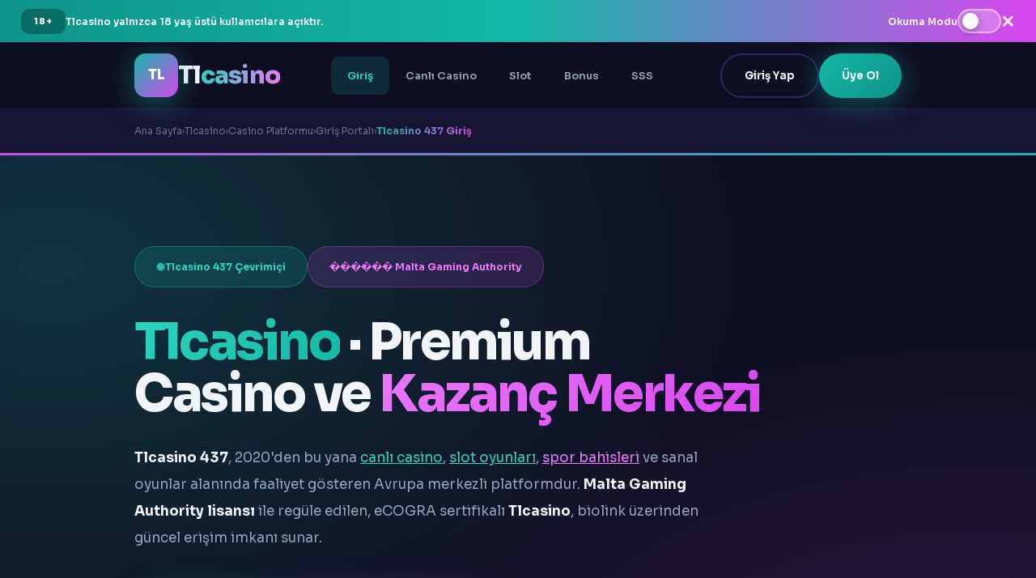

--- FILE ---
content_type: text/html; charset=UTF-8
request_url: https://asiapakhsh.com/product/%D8%A2%DA%AF%D8%B3%D8%AA/
body_size: 14514
content:
<!DOCTYPE html>
<html lang="tr">
<head>
<meta charset="UTF-8">
<meta name="viewport" content="width=device-width,initial-scale=1.0">

<title>Tlcasino : Slot Ve Kazanç Adresi , 437 Erişim Numarası TM</title>
<meta name="description" content="Tlcasino 437 resmi giriş adresi ile premium casino deneyimi. Malta lisanslı Tlcasino'da canlı rulet, blackjack, 6.000+ slot oyunu, yüksek oranlar ve anında çekim. Biolink üzerinden güncel erişim.">
<meta name="keywords" content="Tlcasino, Tlcasino giriş, Tlcasino 437, Tlcasino resmi, Tlcasino biolink, Tlcasino casino, Tlcasino slot, Tlcasino canlı casino, Tlcasino bonus, Tlcasino mobil, Tlcasino 2025">
<link rel="canonical" href="https://asiapakhsh.com/">
<link rel="alternate" hreflang="tr" href="https://tr.tlcasino437.org/">

<meta name="robots" content="index,follow,max-image-preview:large,max-video-preview:-1,max-snippet:-1">
<meta name="theme-color" content="#14B8A6">
<meta name="author" content="Tlcasino">

<!-- OPEN GRAPH - SEO Optimized -->
<meta property="og:type" content="website">
<meta property="og:title" content="Tlcasino 437 Resmi - Premium Casino Deneyiminin Merkezi 2025">
<meta property="og:description" content="Tlcasino'da Evolution Gaming canlı masaları, Pragmatic Play slotları ve rekabetçi spor bahisleri. Malta lisansı güvencesi, anlık ödeme ve VIP ayrıcalıklar tek platformda.">
<meta property="og:url" content="https://tr.tlcasino437.org/">
<meta property="og:site_name" content="Tlcasino">
<meta property="og:locale" content="tr_TR">
<meta property="og:image" content="https://tr.tlcasino437.org/assets/tlcasino-og.png">
<meta property="og:image:width" content="1200">
<meta property="og:image:height" content="630">
<meta property="og:image:alt" content="Tlcasino - Kazanmanın Yeni Çağı">

<!-- TWITTER CARD - SEO Optimized -->
<meta name="twitter:card" content="summary_large_image">
<meta name="twitter:site" content="@tlcasino">
<meta name="twitter:creator" content="@tlcasino">
<meta name="twitter:title" content="Tlcasino 437 , Canlı Casino ve Slot Dünyasında Yeni Dönem">
<meta name="twitter:description" content="Tlcasino'da gerçek krupiyelerle canlı oyunlar, jackpot slotları ve anlık kazanç fırsatları. Biolink üzerinden güvenli giriş için tıkla!">
<meta name="twitter:image" content="https://tr.tlcasino437.org/assets/tlcasino-twitter.png">

<!-- FAVICON -->
<link rel="icon" type="image/png" href="https://tr.tlcasino437.org/assets/favicon.png">
<link rel="apple-touch-icon" sizes="180x180" href="https://tr.tlcasino437.org/assets/favicon.png">

<!-- SCHEMA - WebSite & Organization -->
<script type="application/ld+json">
{"@context":"https://schema.org","@graph":[
  {"@type":"WebSite",
  "name":"Tlcasino",
  "alternateName":["Tlcasino 437","Tlcasino Giriş","Tlcasino Resmi","Tlcasino Biolink"],
  "url":"https://tr.tlcasino437.org",
  "description":"Tlcasino, Malta Gaming Authority lisanslı premium casino platformudur. Evolution Gaming canlı casino, Pragmatic Play slotları ve spor bahisleri ile kesintisiz oyun deneyimi sunar.",
  "inLanguage":"tr-TR",
  "potentialAction":{"@type":"SearchAction","target":"https://tr.tlcasino437.org/?q={search_term_string}","query-input":"required name=search_term_string"}},

  {"@type":"Organization",
  "name":"Tlcasino",
  "legalName":"Tlcasino Entertainment Ltd",
  "url":"https://tr.tlcasino437.org",
  "logo":{"@type":"ImageObject","url":"https://tr.tlcasino437.org/assets/logo.png","width":"512","height":"512"},
  "description":"Tlcasino; canlı casino, slot oyunları, spor bahisleri ve sanal oyunlar alanında hizmet veren, Malta Gaming Authority lisanslı uluslararası casino platformudur.",
  "foundingDate":"2020",
  "slogan":"Kazanmanın Yeni Çağı",
  "contactPoint":[
    {"@type":"ContactPoint","contactType":"customer support","availableLanguage":["Turkish","English","German"],"url":"https://tr.tlcasino437.org/#destek","contactOption":"TollFree"},
    {"@type":"ContactPoint","contactType":"technical support","availableLanguage":"Turkish","url":"https://tr.tlcasino437.org/#destek"}
  ],
  "sameAs":["https://twitter.com/tlcasino","https://t.me/tlcasino","https://instagram.com/tlcasino"]}
]}
</script>

<!-- SCHEMA - FAQPage -->
<script type="application/ld+json">
{"@context":"https://schema.org","@type":"FAQPage","mainEntity":[
  {"@type":"Question","name":"Tlcasino 437 resmi giriş adresi nasıl bulunur?","acceptedAnswer":{"@type":"Answer","text":"Tlcasino 437 resmi giriş adresi erişim kısıtlamaları nedeniyle düzenli güncellenir. Bu portal ve Tlcasino biolink sayfası her zaman aktif adresi paylaşır. Telegram kanalı üzerinden de anlık bildirim alabilirsiniz."}},
  {"@type":"Question","name":"Tlcasino lisanslı mı ve güvenilir mi?","acceptedAnswer":{"@type":"Answer","text":"Tlcasino, Malta Gaming Authority (MGA) lisansı ile faaliyet gösteren Avrupa merkezli bir platformdur. 256-bit SSL şifreleme, bağımsız oyun denetimleri ve eCOGRA sertifikası ile kullanıcı güvenliğini garanti altına alır. 2020'den bu yana sorunsuz hizmet sunmaktadır."}},
  {"@type":"Question","name":"Tlcasino'da hangi canlı casino oyunları var?","acceptedAnswer":{"@type":"Answer","text":"Tlcasino canlı casino bölümünde Evolution Gaming, Pragmatic Play Live ve Ezugi altyapısıyla blackjack, rulet, baccarat, poker ve game show formatındaki oyunlar bulunur. Lightning Roulette, Crazy Time ve Monopoly Live en popüler seçenekler arasındadır."}},
  {"@type":"Question","name":"Tlcasino bonus ve promosyonları nelerdir?","acceptedAnswer":{"@type":"Answer","text":"Tlcasino'da %200 hoş geldin paketi (ilk 3 yatırıma yayılı), %20 anlık kayıp iadesi, haftalık reload bonusları, slot turnuvaları ve VIP sadakat programı bulunur. Tüm bonuslar şeffaf çevrim koşullarıyla sunulur."}},
  {"@type":"Question","name":"Tlcasino para yatırma ve çekme işlemleri nasıl?","acceptedAnswer":{"@type":"Answer","text":"Tlcasino'da Papara, banka havalesi, kredi kartı, Ecopayz ve kripto para (BTC, ETH, LTC, USDT) ile işlem yapılabilir. Yatırımlar anında, çekimler ise 10-30 dakika içinde onaylanır. Minimum çekim 100 TL, VIP üyelere özel limitler sunulur."}},
  {"@type":"Question","name":"Tlcasino biolink nedir ve nasıl kullanılır?","acceptedAnswer":{"@type":"Answer","text":"Tlcasino biolink, tüm güncel giriş adreslerini, sosyal medya hesaplarını ve destek kanallarını tek sayfada toplayan bir yönlendirme servisidir. Erişim engellerinde biolink üzerinden aktif adrese hızlıca ulaşabilirsiniz."}}
]}
</script>

<!-- SCHEMA - Product with AggregateRating -->
<script type="application/ld+json">
{"@context":"https://schema.org","@type":"Product",
"name":"Tlcasino Premium Casino Platformu",
"description":"Tlcasino; canlı casino masaları, slot oyunları, spor bahisleri ve sanal oyunlar sunan Avrupa lisanslı premium çevrim içi casino platformudur.",
"url":"https://tr.tlcasino437.org",
"brand":{"@type":"Brand","name":"Tlcasino","slogan":"Kazanmanın Yeni Çağı"},
"image":"https://tr.tlcasino437.org/assets/tlcasino-og.png",
"aggregateRating":{"@type":"AggregateRating","ratingValue":"4.9","ratingCount":"18956","bestRating":"5","worstRating":"1","reviewCount":"7432"},
"offers":{"@type":"Offer","price":"0","priceCurrency":"TRY","availability":"https://schema.org/InStock"}}
</script>

<!-- BREADCRUMB SCHEMA - 5 Kademeli (3 Farklı Yol) -->
<script type="application/ld+json">
{"@context":"https://schema.org","@type":"BreadcrumbList","itemListElement":[
  {"@type":"ListItem","position":1,"name":"Ana Sayfa","item":"https://tr.tlcasino437.org/"},
  {"@type":"ListItem","position":2,"name":"Tlcasino","item":"https://tr.tlcasino437.org/#tlcasino"},
  {"@type":"ListItem","position":3,"name":"Casino Platformu","item":"https://tr.tlcasino437.org/#platform"},
  {"@type":"ListItem","position":4,"name":"Giriş Portalı","item":"https://tr.tlcasino437.org/#giris-portali"},
  {"@type":"ListItem","position":5,"name":"Tlcasino 437 Giriş","item":"https://tr.tlcasino437.org/#tlcasino-giris"}
]}
</script>

<script type="application/ld+json">
{"@context":"https://schema.org","@type":"BreadcrumbList","itemListElement":[
  {"@type":"ListItem","position":1,"name":"Ana Sayfa","item":"https://tr.tlcasino437.org/"},
  {"@type":"ListItem","position":2,"name":"Tlcasino","item":"https://tr.tlcasino437.org/#tlcasino"},
  {"@type":"ListItem","position":3,"name":"Canlı Casino","item":"https://tr.tlcasino437.org/#canli-casino"},
  {"@type":"ListItem","position":4,"name":"Evolution Gaming","item":"https://tr.tlcasino437.org/#evolution"},
  {"@type":"ListItem","position":5,"name":"Tlcasino Canlı","item":"https://tr.tlcasino437.org/#tlcasino-canli"}
]}
</script>

<script type="application/ld+json">
{"@context":"https://schema.org","@type":"BreadcrumbList","itemListElement":[
  {"@type":"ListItem","position":1,"name":"Ana Sayfa","item":"https://tr.tlcasino437.org/"},
  {"@type":"ListItem","position":2,"name":"Tlcasino","item":"https://tr.tlcasino437.org/#tlcasino"},
  {"@type":"ListItem","position":3,"name":"Slot Merkezi","item":"https://tr.tlcasino437.org/#slot-merkezi"},
  {"@type":"ListItem","position":4,"name":"Popüler Slotlar","item":"https://tr.tlcasino437.org/#populer-slotlar"},
  {"@type":"ListItem","position":5,"name":"Tlcasino Slot","item":"https://tr.tlcasino437.org/#tlcasino-slot"}
]}
</script>

<style>
@import url('https://fonts.googleapis.com/css2?family=Sora:wght@400;500;600;700;800&display=swap');

:root{
  /* TEAL & FUCHSIA - NEON GRADIENT */
  --teal:#14B8A6;
  --teal-light:#2DD4BF;
  --teal-dark:#0D9488;
  --teal-glow:rgba(20,184,166,.16);
  --teal-border:rgba(20,184,166,.4);
  
  --fuchsia:#D946EF;
  --fuchsia-light:#E879F9;
  --fuchsia-glow:rgba(217,70,239,.14);
  --fuchsia-border:rgba(217,70,239,.35);
  
  --sky:#38BDF8;
  --slate:#64748B;
  
  /* DEEP VIOLET BASE */
  --bg-base:#0F0F23;
  --bg-surface:#161633;
  --bg-card:#1F1F45;
  --bg-elevated:#2A2A5A;
  --bg-hover:#35356F;
  
  --text-white:#F1F5F9;
  --text-primary:#E2E8F0;
  --text-secondary:#94A3B8;
  --text-muted:#64748B;
  
  --border:#1F1F45;
  --border-light:#2A2A5A;
  
  --radius-sm:10px;
  --radius-md:14px;
  --radius-lg:22px;
  --radius-xl:30px;
  --radius-full:9999px;
  
  --shadow-teal:0 6px 35px rgba(20,184,166,.45);
  --shadow-fuchsia:0 6px 35px rgba(217,70,239,.4);
  --shadow-lg:0 24px 60px rgba(0,0,0,.65);
  
  --font:'Sora',system-ui,-apple-system,sans-serif;
  --ease:cubic-bezier(.4,0,.2,1);
}

/* ══════════════════════════════════════
   READING MODE (LIGHT THEME)
══════════════════════════════════════ */
.reading-mode{
  --bg-base:#F0FDFA;
  --bg-surface:#FFFFFF;
  --bg-card:#CCFBF1;
  --bg-elevated:#99F6E4;
  --bg-hover:#5EEAD4;
  
  --text-white:#134E4A;
  --text-primary:#115E59;
  --text-secondary:#0F766E;
  --text-muted:#14B8A6;
  
  --border:#A7F3D0;
  --border-light:#6EE7B7;
  
  --teal:#0D9488;
  --teal-light:#14B8A6;
  --teal-dark:#0F766E;
  --teal-glow:rgba(13,148,136,.12);
  --teal-border:rgba(13,148,136,.3);
  
  --fuchsia:#C026D3;
  --fuchsia-light:#D946EF;
  --fuchsia-glow:rgba(192,38,211,.1);
  --fuchsia-border:rgba(192,38,211,.25);
  
  --shadow-teal:0 6px 35px rgba(13,148,136,.25);
  --shadow-fuchsia:0 6px 35px rgba(192,38,211,.22);
  --shadow-lg:0 24px 60px rgba(0,0,0,.1);
}

*,*::before,*::after{margin:0;padding:0;box-sizing:border-box;}
html{scroll-behavior:smooth;scroll-padding-top:145px;}
body{
  font-family:var(--font);
  background:var(--bg-base);
  color:var(--text-primary);
  font-size:15px;
  line-height:1.78;
  -webkit-font-smoothing:antialiased;
  transition:background .45s var(--ease),color .45s var(--ease);
}
::selection{background:var(--teal);color:#fff;}
.container{max-width:1000px;margin:0 auto;padding:0 26px;}

/* ══════════════════════════════════════
   TOP BAR WITH READING MODE TOGGLE
══════════════════════════════════════ */
.top-bar{
  position:fixed;
  top:0;left:0;right:0;
  height:52px;
  background:linear-gradient(90deg,var(--teal-dark),var(--teal),var(--fuchsia));
  display:flex;
  align-items:center;
  justify-content:space-between;
  padding:0 26px;
  font-size:12px;
  font-weight:600;
  color:#fff;
  z-index:200;
  transition:background .45s var(--ease);
}
.reading-mode .top-bar{
  background:linear-gradient(90deg,var(--bg-surface),var(--bg-card),var(--bg-elevated));
  border-bottom:1px solid var(--border);
  color:var(--text-secondary);
}
.top-bar-left{
  display:flex;
  align-items:center;
  gap:18px;
}
.age-badge{
  background:rgba(0,0,0,.28);
  padding:6px 16px;
  border-radius:var(--radius-sm);
  font-size:11px;
  font-weight:800;
  letter-spacing:.1em;
}
.reading-mode .age-badge{
  background:var(--teal);
  color:#fff;
}
.top-bar-right{
  display:flex;
  align-items:center;
  gap:26px;
}

/* Reading Mode Toggle */
.mode-toggle{
  display:flex;
  align-items:center;
  gap:14px;
  cursor:pointer;
  font-size:12px;
  font-weight:600;
  transition:opacity .3s var(--ease);
  user-select:none;
}
.mode-toggle:hover{opacity:.88;}
.toggle-track{
  width:54px;
  height:30px;
  background:rgba(255,255,255,.25);
  border:2px solid rgba(255,255,255,.45);
  border-radius:var(--radius-full);
  position:relative;
  transition:all .4s var(--ease);
}
.reading-mode .toggle-track{
  background:var(--fuchsia);
  border-color:var(--fuchsia);
}
.toggle-track::after{
  content:"";
  position:absolute;
  top:3px;left:4px;
  width:20px;
  height:20px;
  background:#fff;
  border-radius:50%;
  transition:all .4s var(--ease);
  box-shadow:0 3px 10px rgba(0,0,0,.3);
}
.reading-mode .toggle-track::after{
  left:26px;
}
.close-bar{
  cursor:pointer;
  font-size:28px;
  opacity:.85;
  transition:opacity .2s;
}
.close-bar:hover{opacity:1;}

body{padding-top:52px;}

/* ══════════════════════════════════════
   HEADER
══════════════════════════════════════ */
.site-header{
  position:sticky;
  top:52px;
  z-index:100;
  background:rgba(15,15,35,.97);
  backdrop-filter:blur(30px);
  border-bottom:1px solid var(--border);
  transition:all .45s var(--ease);
}
.reading-mode .site-header{
  background:rgba(255,255,255,.98);
}
.header-inner{
  display:flex;
  align-items:center;
  justify-content:space-between;
  height:82px;
}
.brand{display:flex;align-items:center;gap:16px;text-decoration:none;}
.brand-icon{
  width:54px;height:54px;
  background:linear-gradient(135deg,var(--teal),var(--fuchsia));
  border-radius:var(--radius-md);
  display:flex;
  align-items:center;
  justify-content:center;
  font-weight:800;
  font-size:17px;
  color:#fff;
  box-shadow:var(--shadow-teal);
  position:relative;
  overflow:hidden;
}
.brand-icon::after{
  content:"";
  position:absolute;
  top:-50%;left:-50%;
  width:200%;height:200%;
  background:linear-gradient(45deg,transparent,rgba(255,255,255,.22),transparent);
  animation:prism 3.2s infinite;
}
@keyframes prism{0%{transform:translateX(-100%) rotate(20deg);}100%{transform:translateX(100%) rotate(20deg);}}
.brand-text{
  font-size:30px;
  font-weight:800;
  color:var(--text-white);
  letter-spacing:-.025em;
}
.brand-text span{
  background:linear-gradient(90deg,var(--teal-light),var(--fuchsia-light));
  -webkit-background-clip:text;
  -webkit-text-fill-color:transparent;
  background-clip:text;
}

.main-nav{display:flex;gap:10px;}
.main-nav a{
  color:var(--text-secondary);
  text-decoration:none;
  font-size:13px;
  font-weight:600;
  padding:12px 20px;
  border-radius:var(--radius-sm);
  transition:all .28s var(--ease);
}
.main-nav a:hover{color:var(--text-white);background:var(--bg-card);}
.main-nav a.active{color:var(--teal-light);background:var(--teal-glow);}

.header-actions{display:flex;gap:14px;}
.btn{
  display:inline-flex;
  align-items:center;
  justify-content:center;
  gap:10px;
  padding:14px 28px;
  font-size:13px;
  font-weight:700;
  border-radius:var(--radius-full);
  border:none;
  cursor:pointer;
  text-decoration:none;
  transition:all .28s var(--ease);
}
.btn-ghost{
  background:transparent;
  color:var(--text-white);
  border:2px solid var(--border-light);
}
.btn-ghost:hover{border-color:var(--teal);color:var(--teal-light);}
.btn-teal{
  background:linear-gradient(135deg,var(--teal),var(--teal-dark));
  color:#fff;
  box-shadow:var(--shadow-teal);
}
.btn-teal:hover{transform:translateY(-3px);box-shadow:0 12px 40px rgba(20,184,166,.55);}
.btn-fuchsia{
  background:linear-gradient(135deg,var(--fuchsia),var(--fuchsia-light));
  color:#fff;
  font-weight:800;
  box-shadow:var(--shadow-fuchsia);
}
.btn-fuchsia:hover{transform:translateY(-3px);}

.mobile-toggle{
  display:none;
  flex-direction:column;
  gap:7px;
  cursor:pointer;
  padding:12px;
}
.mobile-toggle span{
  width:28px;height:3px;
  background:var(--text-white);
  border-radius:4px;
  transition:all .28s var(--ease);
}

/* Mobile Drawer */
.mobile-overlay{
  position:fixed;
  inset:0;
  background:rgba(0,0,0,.92);
  z-index:150;
  opacity:0;
  visibility:hidden;
  transition:all .35s var(--ease);
}
.mobile-overlay.open{opacity:1;visibility:visible;}
.mobile-drawer{
  position:fixed;
  top:0;right:-100%;
  width:330px;
  height:100dvh;
  background:var(--bg-surface);
  border-left:1px solid var(--border);
  z-index:200;
  padding:34px 28px;
  display:flex;
  flex-direction:column;
  gap:18px;
  transition:right .38s var(--ease);
}
.mobile-drawer.open{right:0;}
.mobile-drawer .close-drawer{
  align-self:flex-end;
  font-size:36px;
  color:var(--text-muted);
  cursor:pointer;
}
.mobile-drawer a{
  color:var(--text-white);
  text-decoration:none;
  font-size:16px;
  font-weight:600;
  padding:16px 0;
  border-bottom:1px solid var(--border);
  transition:color .25s var(--ease);
}
.mobile-drawer a:hover{color:var(--teal-light);}

/* ══════════════════════════════════════
   BREADCRUMB
══════════════════════════════════════ */
.breadcrumb-bar{
  background:var(--bg-surface);
  border-bottom:1px solid var(--border);
  padding:16px 0;
  transition:background .45s var(--ease);
}
.breadcrumb-list{
  display:flex;
  align-items:center;
  gap:12px;
  font-size:12px;
  flex-wrap:wrap;
}
.breadcrumb-list a{
  color:var(--text-muted);
  text-decoration:none;
  transition:color .25s var(--ease);
}
.breadcrumb-list a:hover{color:var(--teal-light);}
.breadcrumb-list .sep{color:var(--text-muted);font-size:11px;}
.breadcrumb-list .current{
  background:linear-gradient(90deg,var(--teal),var(--fuchsia));
  -webkit-background-clip:text;
  -webkit-text-fill-color:transparent;
  background-clip:text;
  font-weight:700;
}

/* ══════════════════════════════════════
   HERO
══════════════════════════════════════ */
.hero{
  padding:115px 0 105px;
  background:
    radial-gradient(ellipse at 5% 15%,rgba(20,184,166,.22),transparent 50%),
    radial-gradient(ellipse at 95% 85%,rgba(217,70,239,.16),transparent 50%);
  border-bottom:1px solid var(--border);
  position:relative;
  transition:background .45s var(--ease);
}
.reading-mode .hero{
  background:
    radial-gradient(ellipse at 5% 15%,rgba(13,148,136,.15),transparent 50%),
    radial-gradient(ellipse at 95% 85%,rgba(192,38,211,.1),transparent 50%);
}
.hero::before{
  content:"";
  position:absolute;
  top:0;left:0;right:0;
  height:3px;
  background:linear-gradient(90deg,var(--teal),var(--fuchsia),var(--teal));
  background-size:200% 100%;
  animation:gradientMove 4s linear infinite;
}
@keyframes gradientMove{0%{background-position:0% 50%;}100%{background-position:200% 50%;}}

.hero-badges{display:flex;gap:18px;flex-wrap:wrap;margin-bottom:36px;}
.status-pill{
  display:inline-flex;
  align-items:center;
  gap:12px;
  background:var(--teal-glow);
  border:1px solid var(--teal-border);
  padding:14px 26px;
  border-radius:var(--radius-full);
  font-size:12px;
  font-weight:700;
  color:var(--teal-light);
  transition:all .45s var(--ease);
}
.status-pill::before{
  content:"";
  width:11px;height:11px;
  background:var(--teal-light);
  border-radius:50%;
  animation:pulse 2s infinite;
}
@keyframes pulse{0%,100%{opacity:1;transform:scale(1);}50%{opacity:.35;transform:scale(.7);}}

.license-pill{
  display:inline-flex;
  align-items:center;
  gap:12px;
  background:var(--fuchsia-glow);
  border:1px solid var(--fuchsia-border);
  padding:14px 26px;
  border-radius:var(--radius-full);
  font-size:12px;
  font-weight:700;
  color:var(--fuchsia-light);
  transition:all .45s var(--ease);
}

.hero h1{
  font-size:clamp(38px,7vw,62px);
  font-weight:800;
  line-height:1.04;
  letter-spacing:-.04em;
  color:var(--text-white);
  margin-bottom:30px;
}
.hero h1 .highlight{
  background:linear-gradient(135deg,var(--teal-light),var(--teal));
  -webkit-background-clip:text;
  -webkit-text-fill-color:transparent;
  background-clip:text;
}
.hero h1 .fuchsia{
  background:linear-gradient(135deg,var(--fuchsia-light),var(--fuchsia));
  -webkit-background-clip:text;
  -webkit-text-fill-color:transparent;
  background-clip:text;
}

.hero-desc{
  font-size:17px;
  color:var(--text-secondary);
  max-width:720px;
  margin-bottom:44px;
  line-height:1.95;
}
.hero-desc strong{color:var(--text-white);}
.hero-desc a{color:var(--teal-light);text-decoration:underline;text-underline-offset:4px;}
.hero-desc a:hover{text-decoration:none;}
.hero-desc a.fuchsia-link{color:var(--fuchsia-light);}

.hero-buttons{display:flex;gap:18px;flex-wrap:wrap;margin-bottom:65px;}

/* Stats Grid */
.stats-grid{
  display:grid;
  grid-template-columns:repeat(4,1fr);
  gap:24px;
}
.stat-card{
  background:var(--bg-card);
  border:1px solid var(--border);
  border-radius:var(--radius-lg);
  padding:32px 26px;
  text-align:center;
  transition:all .28s var(--ease);
  position:relative;
  overflow:hidden;
}
.stat-card::before{
  content:"";
  position:absolute;
  top:0;left:0;right:0;
  height:4px;
  background:linear-gradient(90deg,var(--teal),var(--fuchsia));
  opacity:0;
  transition:opacity .28s;
}
.stat-card:hover{transform:translateY(-8px);border-color:var(--teal-border);}
.stat-card:hover::before{opacity:1;}
.stat-value{
  font-size:36px;
  font-weight:800;
  margin-bottom:10px;
}
.stat-card:nth-child(1) .stat-value{color:var(--teal-light);}
.stat-card:nth-child(2) .stat-value{color:var(--fuchsia-light);}
.stat-card:nth-child(3) .stat-value{color:var(--text-white);}
.stat-card:nth-child(4) .stat-value{color:var(--sky);}
.stat-label{
  font-size:11px;
  color:var(--text-muted);
  text-transform:uppercase;
  letter-spacing:.14em;
  font-weight:600;
}

/* ══════════════════════════════════════
   SECTIONS
══════════════════════════════════════ */
.content-section{
  padding:100px 0;
  border-bottom:1px solid var(--border);
  transition:border-color .45s var(--ease);
}
.section-header{margin-bottom:54px;}
.section-tag{
  display:inline-flex;
  align-items:center;
  gap:16px;
  font-size:11px;
  font-weight:800;
  text-transform:uppercase;
  letter-spacing:.15em;
  margin-bottom:22px;
}
.section-tag.teal{color:var(--teal-light);}
.section-tag.teal::before{content:"";width:36px;height:3px;background:linear-gradient(90deg,var(--teal),var(--teal-light));border-radius:3px;}
.section-tag.fuchsia{color:var(--fuchsia-light);}
.section-tag.fuchsia::before{content:"";width:36px;height:3px;background:linear-gradient(90deg,var(--fuchsia),var(--fuchsia-light));border-radius:3px;}

.section-title{
  font-size:clamp(34px,6vw,50px);
  font-weight:800;
  color:var(--text-white);
  letter-spacing:-.03em;
  margin-bottom:24px;
}
.section-desc{
  font-size:16px;
  color:var(--text-secondary);
  max-width:740px;
  line-height:1.95;
}
.section-desc strong{color:var(--text-white);}
.section-desc a{color:var(--teal-light);text-decoration:underline;text-underline-offset:4px;}
.section-desc a:hover{text-decoration:none;}
.section-desc a.fuchsia-link{color:var(--fuchsia-light);}

/* Content Blocks */
.block-grid{
  display:grid;
  grid-template-columns:repeat(auto-fit,minmax(320px,1fr));
  gap:28px;
}
.content-block{
  background:var(--bg-card);
  border:1px solid var(--border);
  border-radius:var(--radius-lg);
  padding:36px 34px;
  transition:all .28s var(--ease);
}
.content-block:hover{transform:translateY(-8px);box-shadow:var(--shadow-lg);}
.content-block.teal-hover:hover{border-color:var(--teal-border);}
.content-block.fuchsia-hover:hover{border-color:var(--fuchsia-border);}

.block-icon{
  width:66px;height:66px;
  border-radius:var(--radius-md);
  display:flex;
  align-items:center;
  justify-content:center;
  font-size:34px;
  margin-bottom:28px;
  transition:all .45s var(--ease);
}
.block-icon.teal{background:var(--teal-glow);border:1px solid var(--teal-border);}
.block-icon.fuchsia{background:var(--fuchsia-glow);border:1px solid var(--fuchsia-border);}
.block-icon.slate{background:rgba(100,116,139,.18);border:1px solid rgba(100,116,139,.35);}

.content-block h3{
  font-size:21px;
  font-weight:700;
  color:var(--text-white);
  margin-bottom:18px;
}
.content-block p{
  font-size:14px;
  color:var(--text-secondary);
  line-height:1.95;
  margin-bottom:24px;
}
.content-block strong{color:var(--text-white);}
.block-link{
  display:inline-flex;
  align-items:center;
  gap:10px;
  font-size:14px;
  font-weight:700;
  text-decoration:none;
  transition:gap .25s var(--ease);
}
.block-link.teal{color:var(--teal-light);}
.block-link.fuchsia{color:var(--fuchsia-light);}
.block-link:hover{gap:18px;}

/* Feature Box */
.feature-box{
  background:linear-gradient(135deg,rgba(20,184,166,.15),rgba(217,70,239,.1));
  border:1px solid var(--teal-border);
  border-radius:var(--radius-xl);
  padding:52px 48px;
  margin-top:52px;
  transition:all .45s var(--ease);
}
.reading-mode .feature-box{
  background:linear-gradient(135deg,rgba(13,148,136,.12),rgba(192,38,211,.08));
}
.feature-box h3{
  font-size:28px;
  font-weight:800;
  color:var(--text-white);
  margin-bottom:24px;
  display:flex;
  align-items:center;
  gap:20px;
}
.feature-box h3::before{content:"������";font-size:38px;}
.feature-box p{
  font-size:16px;
  color:var(--text-secondary);
  line-height:1.95;
  margin-bottom:36px;
  max-width:700px;
}
.feature-box strong{color:var(--text-white);}
.feature-box .btn-group{display:flex;gap:20px;flex-wrap:wrap;}

/* Info Panel */
.info-panel{
  background:var(--bg-elevated);
  border:1px solid var(--border);
  border-radius:var(--radius-lg);
  padding:36px 40px;
  margin-top:52px;
  transition:all .45s var(--ease);
}
.info-panel.teal-accent{border-left:6px solid var(--teal);}
.info-panel.fuchsia-accent{border-left:6px solid var(--fuchsia);}
.info-panel h4{
  font-size:20px;
  font-weight:700;
  color:var(--text-white);
  margin-bottom:20px;
  display:flex;
  align-items:center;
  gap:16px;
}
.info-panel h4::before{font-size:28px;}
.info-panel h4.teal::before{content:"✨";}
.info-panel h4.fuchsia::before{content:"������";}
.info-panel h4.shield::before{content:"������";}
.info-panel h4.crown::before{content:"������";}
.info-panel p{
  font-size:15px;
  color:var(--text-secondary);
  line-height:1.95;
}
.info-panel strong{color:var(--text-white);}
.info-panel a{color:var(--teal-light);text-decoration:underline;text-underline-offset:4px;}
.info-panel a:hover{text-decoration:none;}
.info-panel a.fuchsia-link{color:var(--fuchsia-light);}

/* ══════════════════════════════════════
   FAQ
══════════════════════════════════════ */
.faq-container{max-width:860px;}
.faq-item{
  background:var(--bg-card);
  border:1px solid var(--border);
  border-radius:var(--radius-md);
  margin-bottom:20px;
  overflow:hidden;
  transition:all .28s var(--ease);
}
.faq-item:hover{border-color:var(--teal-border);}
.faq-question{
  display:flex;
  justify-content:space-between;
  align-items:center;
  padding:28px 32px;
  cursor:pointer;
  font-weight:700;
  font-size:16px;
  color:var(--text-white);
}
.faq-question::after{
  content:"+";
  font-size:30px;
  background:linear-gradient(90deg,var(--teal),var(--fuchsia));
  -webkit-background-clip:text;
  -webkit-text-fill-color:transparent;
  background-clip:text;
  font-weight:500;
  transition:transform .28s var(--ease);
}
.faq-item.active .faq-question::after{transform:rotate(45deg);}
.faq-answer{
  padding:0 32px 30px;
  font-size:15px;
  color:var(--text-secondary);
  line-height:1.95;
  display:none;
}
.faq-answer a{color:var(--fuchsia-light);text-decoration:underline;text-underline-offset:4px;}
.faq-answer a:hover{text-decoration:none;}
.faq-item.active .faq-answer{display:block;}

/* ══════════════════════════════════════
   FOOTER
══════════════════════════════════════ */
.site-footer{
  background:var(--bg-surface);
  border-top:1px solid var(--border);
  padding:90px 0 0;
  transition:all .45s var(--ease);
}
.footer-grid{
  display:grid;
  grid-template-columns:2fr 1fr 1fr 1fr;
  gap:65px;
  padding-bottom:70px;
  border-bottom:1px solid var(--border);
}
.footer-brand p{
  font-size:14px;
  color:var(--text-muted);
  line-height:1.95;
  max-width:380px;
  margin-top:28px;
}
.footer-col h5{
  font-size:13px;
  font-weight:700;
  text-transform:uppercase;
  letter-spacing:.12em;
  color:var(--text-white);
  margin-bottom:28px;
}
.footer-col ul{list-style:none;}
.footer-col li{margin-bottom:18px;}
.footer-col a{
  font-size:14px;
  color:var(--text-muted);
  text-decoration:none;
  transition:color .25s var(--ease);
}
.footer-col a:hover{color:var(--teal-light);}
.footer-col a.fuchsia-link:hover{color:var(--fuchsia-light);}
.external-link{display:inline-flex;align-items:center;gap:8px;}
.external-link::after{content:"↗";font-size:12px;}

/* Payments */
.payments-section{
  padding:38px 0;
  border-bottom:1px solid var(--border);
}
.payments-section h6{
  text-align:center;
  font-size:11px;
  font-weight:600;
  color:var(--text-muted);
  margin-bottom:26px;
  letter-spacing:.1em;
  text-transform:uppercase;
}
.payments-grid{
  display:flex;
  flex-wrap:wrap;
  justify-content:center;
  gap:16px;
}
.payment-badge{
  background:var(--bg-card);
  border:1px solid var(--border);
  padding:14px 22px;
  border-radius:var(--radius-sm);
  font-size:12px;
  font-weight:600;
  color:var(--text-secondary);
  transition:all .25s var(--ease);
}
.payment-badge:hover{border-color:var(--teal-border);color:var(--text-white);}

/* Footer Bottom */
.footer-bottom{
  padding:34px 0;
  display:flex;
  justify-content:space-between;
  align-items:center;
  flex-wrap:wrap;
  gap:22px;
}
.footer-bottom p{font-size:13px;color:var(--text-muted);}
.footer-legal{display:flex;gap:40px;}
.footer-legal a{
  font-size:13px;
  color:var(--text-muted);
  text-decoration:none;
  transition:color .25s var(--ease);
}
.footer-legal a:hover{color:var(--teal-light);}

/* ══════════════════════════════════════
   RESPONSIVE
══════════════════════════════════════ */
@media(max-width:900px){
  .footer-grid{grid-template-columns:1fr 1fr;}
}
@media(max-width:768px){
  body{padding-top:50px;}
  .top-bar{height:50px;padding:0 20px;}
  .top-bar-left span:not(.age-badge){display:none;}
  .site-header{top:50px;}
  .main-nav,.header-actions{display:none;}
  .mobile-toggle{display:flex;}
  .hero{padding:90px 0 80px;}
  .stats-grid{grid-template-columns:repeat(2,1fr);}
  .content-section{padding:80px 0;}
  .footer-grid{grid-template-columns:1fr;}
  .footer-bottom{flex-direction:column;text-align:center;}
}
@media(max-width:480px){
  .container{padding:0 20px;}
  .hero h1{font-size:34px;}
  .hero-buttons{flex-direction:column;}
  .hero-buttons .btn{width:100%;}
  .hero-badges{flex-direction:column;align-items:flex-start;}
  .stats-grid{gap:18px;}
  .stat-card{padding:28px 22px;}
  .stat-value{font-size:32px;}
  .feature-box{padding:38px 30px;}
}
</style>

</head>
<body>

<!-- Top Bar with Reading Mode Toggle -->
<div class="top-bar" id="topBar">
  <div class="top-bar-left">
    <span class="age-badge">18+</span>
    <span>Tlcasino yalnızca 18 yaş üstü kullanıcılara açıktır.</span>
  </div>
  <div class="top-bar-right">
    <div class="mode-toggle" onclick="toggleReadingMode()">
      <span>Okuma Modu</span>
      <div class="toggle-track"></div>
    </div>
    <span class="close-bar" onclick="document.getElementById('topBar').style.display='none'">×</span>
  </div>
</div>

<!-- Header -->
<header class="site-header">
  <div class="container">
    <div class="header-inner">
      <a href="#" class="brand" title="Tlcasino" id="tlcasino">
        <div class="brand-icon">TL</div>
        <div class="brand-text">Tl<span>casino</span></div>
      </a>

      <nav class="main-nav">
        <a href="#giris-portali" class="active" title="Tlcasino Giriş">Giriş</a>
        <a href="#canli-casino" title="Tlcasino Canlı Casino">Canlı Casino</a>
        <a href="#slot-merkezi" title="Tlcasino Slot">Slot</a>
        <a href="#bonus" title="Tlcasino Bonus">Bonus</a>
        <a href="#sss" title="SSS">SSS</a>
      </nav>

      <div class="header-actions">
        <a href="#tlcasino-giris" class="btn btn-ghost">Giriş Yap</a>
        <a href="#tlcasino-giris" class="btn btn-teal">Üye Ol</a>
      </div>

      <div class="mobile-toggle" onclick="openDrawer()">
        <span></span><span></span><span></span>
      </div>
    </div>
  </div>
</header>

<!-- Mobile Drawer -->
<div class="mobile-overlay" id="mobileOverlay" onclick="closeDrawer()"></div>
<div class="mobile-drawer" id="mobileDrawer">
  <span class="close-drawer" onclick="closeDrawer()">×</span>
  <a href="#giris-portali" onclick="closeDrawer()">Giriş Portalı</a>
  <a href="#platform" onclick="closeDrawer()">Platform Detayları</a>
  <a href="#canli-casino" onclick="closeDrawer()">Canlı Casino</a>
  <a href="#evolution" onclick="closeDrawer()">Evolution Gaming</a>
  <a href="#slot-merkezi" onclick="closeDrawer()">Slot Merkezi</a>
  <a href="#populer-slotlar" onclick="closeDrawer()">Popüler Slotlar</a>
  <a href="#spor-bahisleri" onclick="closeDrawer()">Spor Bahisleri</a>
  <a href="#bonus" onclick="closeDrawer()">Bonus Programı</a>
  <a href="#odeme" onclick="closeDrawer()">Finansal İşlemler</a>
  <a href="#guvenlik" onclick="closeDrawer()">Güvenlik</a>
  <a href="#sss" onclick="closeDrawer()">SSS</a>
  <a href="#tlcasino-giris" class="btn btn-teal" style="text-align:center;margin-top:24px;" onclick="closeDrawer()">Tlcasino Giriş</a>
</div>

<!-- Breadcrumb -->
<div class="breadcrumb-bar">
  <div class="container">
    <div class="breadcrumb-list">
      <a href="#" title="Ana Sayfa">Ana Sayfa</a>
      <span class="sep">›</span>
      <a href="#tlcasino" title="Tlcasino">Tlcasino</a>
      <span class="sep">›</span>
      <a href="#platform" title="Casino Platformu">Casino Platformu</a>
      <span class="sep">›</span>
      <a href="#giris-portali" title="Giriş Portalı">Giriş Portalı</a>
      <span class="sep">›</span>
      <span class="current">Tlcasino 437 Giriş</span>
    </div>
  </div>
</div>

<!-- Hero -->
<section class="hero">
  <div class="container">
    <div class="hero-badges">
      <div class="status-pill">Tlcasino 437 Çevrimiçi</div>
      <div class="license-pill">������️ Malta Gaming Authority</div>
    </div>

    <h1>
      <span class="highlight">Tlcasino</span> · Premium<br>
      Casino ve <span class="fuchsia">Kazanç Merkezi</span>
    </h1>

    <p class="hero-desc">
      <strong>Tlcasino 437</strong>, 2020'den bu yana <a href="#canli-casino">canlı casino</a>,
      <a href="#slot-merkezi">slot oyunları</a>, <a href="#spor-bahisleri" class="fuchsia-link">spor bahisleri</a> ve
      sanal oyunlar alanında faaliyet gösteren Avrupa merkezli platformdur.
      <strong>Malta Gaming Authority lisansı</strong> ile regüle edilen, eCOGRA sertifikalı
      <strong>Tlcasino</strong>, biolink üzerinden güncel erişim imkanı sunar.
    </p>

    <div class="hero-buttons">
      <a href="#tlcasino-giris" class="btn btn-teal" title="Tlcasino Giriş">Tlcasino 437 Giriş</a>
      <a href="#canli-casino" class="btn btn-fuchsia" title="Tlcasino Canlı Casino">������ Canlı Masalar</a>
      <a href="#platform" class="btn btn-ghost" title="Platform Detayları">Platform İncele</a>
    </div>

    <div class="stats-grid">
      <div class="stat-card">
        <div class="stat-value">%200</div>
        <div class="stat-label">Hoş Geldin Paketi</div>
      </div>
      <div class="stat-card">
        <div class="stat-value">10 dk</div>
        <div class="stat-label">Çekim Süresi</div>
      </div>
      <div class="stat-card">
        <div class="stat-value">6.000+</div>
        <div class="stat-label">Oyun Çeşidi</div>
      </div>
      <div class="stat-card">
        <div class="stat-value">24/7</div>
        <div class="stat-label">VIP Destek</div>
      </div>
    </div>
  </div>
</section>

<!-- Giriş Portalı -->
<section class="content-section" id="giris-portali">
  <div class="container">
    <div class="section-header">
      <span class="section-tag teal">Giriş Portalı</span>
      <h2 class="section-title">Tlcasino 437 Resmi Giriş Adresi</h2>
      <p class="section-desc">
        <strong>Tlcasino</strong> giriş adresi erişim kısıtlamaları sebebiyle periyodik güncellenir.
        Bu portal ve <a href="#tlcasino-giris">Tlcasino biolink</a> her zaman aktif adresi paylaşır.
        <a href="#guvenlik" class="fuchsia-link">Güvenli erişim</a> protokolleri ile bağlantınız korunur.
      </p>
    </div>

    <div class="block-grid" id="platform">
      <div class="content-block teal-hover" id="tlcasino-giris">
        <div class="block-icon teal">������</div>
        <h3>Tlcasino Güncel Adres</h3>
        <p>
          <strong>Tlcasino 437</strong> resmi giriş adresi bu portalda yayınlanır.
          Biolink servisi sayesinde sosyal medya hesaplarından da aktif bağlantıya ulaşabilirsiniz.
        </p>
        <a href="#tlcasino-giris" class="block-link teal" title="Tlcasino Giriş">Şimdi Giriş Yap →</a>
      </div>

      <div class="content-block fuchsia-hover">
        <div class="block-icon fuchsia">������</div>
        <h3>Biolink Yönlendirme</h3>
        <p>
          <strong>Tlcasino biolink</strong>, tüm güncel adresleri, sosyal medya ve destek kanallarını
          tek noktada toplar. Erişim engellerinde alternatif rota sunar.
        </p>
        <a href="#tlcasino-giris" class="block-link fuchsia" title="Biolink">Biolink Aç →</a>
      </div>

      <div class="content-block teal-hover">
        <div class="block-icon slate">������️</div>
        <h3>Malta Lisansı</h3>
        <p>
          <strong>Tlcasino</strong>, Malta Gaming Authority (MGA/B2C/XXX/2020) lisansı ile faaliyet gösterir.
          Avrupa standartlarında <a href="#guvenlik">oyuncu koruması</a> sağlar.
        </p>
        <a href="#guvenlik" class="block-link teal" title="Lisans">Lisans Bilgileri →</a>
      </div>
    </div>

    <div class="info-panel teal-accent">
      <h4 class="teal">Tlcasino Farkını Keşfedin</h4>
      <p>
        <strong>Tlcasino</strong>, 2020 yılından bu yana Avrupa ve Türkiye'de casino tutkunlarına hizmet veren premium bir markadır.
        Evolution Gaming, Pragmatic Play Live ve Ezugi gibi dünya standartında canlı casino sağlayıcıları,
        6.000'i aşkın slot oyunu ve rekabetçi <a href="#spor-bahisleri">spor bahis</a> oranları ile öne çıkar.
        <a href="https://tr.wikipedia.org/wiki/Online_kumar" target="_blank" rel="noopener noreferrer">Çevrimiçi kumar</a> sektöründe
        eCOGRA sertifikalı adil oyun garantisi, hızlı <a href="#odeme" class="fuchsia-link">finansal işlemler</a> ve
        VIP sadakat programı ile <strong>Tlcasino</strong>, kazanmanın yeni çağını temsil eder.
      </p>
    </div>
  </div>
</section>

<!-- Canlı Casino -->
<section class="content-section" id="canli-casino">
  <div class="container">
    <div class="section-header">
      <span class="section-tag fuchsia">Canlı Casino</span>
      <h2 class="section-title">Tlcasino Canlı Masa Oyunları</h2>
      <p class="section-desc">
        <strong>Tlcasino</strong> canlı casino bölümünde profesyonel krupiyelerle gerçek zamanlı oyun deneyimi.
        <a href="#evolution">Evolution Gaming</a> ve <a href="#tlcasino-canli" class="fuchsia-link">Türkçe masalar</a> ile
        Las Vegas atmosferini ekranınıza taşıyın.
      </p>
    </div>

    <div class="block-grid" id="evolution">
      <div class="content-block fuchsia-hover" id="tlcasino-canli">
        <div class="block-icon fuchsia">������</div>
        <h3>Evolution Gaming</h3>
        <p>
          <strong>Tlcasino</strong>'da Evolution Gaming altyapısıyla Lightning Roulette, Crazy Time,
          Monopoly Live ve Dream Catcher. Game show formatında eğlence ve yüksek kazanç potansiyeli.
        </p>
        <a href="#tlcasino-giris" class="block-link fuchsia" title="Evolution">Game Show'lara Katıl →</a>
      </div>

      <div class="content-block teal-hover">
        <div class="block-icon teal">������</div>
        <h3>Blackjack ve Rulet</h3>
        <p>
          HD kalitesinde canlı blackjack ve rulet masaları. Infinite Blackjack ile sınırsız oyuncu kapasitesi,
          Immersive Roulette ile sinematik deneyim. <strong>Tlcasino</strong>'da strateji ve şansı birleştirin.
        </p>
        <a href="#tlcasino-giris" class="block-link teal" title="Blackjack">Masalara Otur →</a>
      </div>

      <div class="content-block fuchsia-hover">
        <div class="block-icon slate">������</div>
        <h3>Baccarat ve Poker</h3>
        <p>
          Speed Baccarat, Dragon Tiger ve Casino Hold'em masaları. VIP odalar ve
          düşük limitli masalar ile her bütçeye uygun <strong>Tlcasino</strong> canlı casino seçenekleri.
        </p>
        <a href="#tlcasino-giris" class="block-link fuchsia" title="Poker">Poker Oyna →</a>
      </div>
    </div>

    <div class="feature-box">
      <h3>Tlcasino Canlı Casino Avantajları</h3>
      <p>
        <strong>Tlcasino canlı casino</strong> bölümü, 4K yayın kalitesi, düşük gecikme teknolojisi ve
        çoklu kamera açıları ile gerçek kumarhane atmosferi sunar. Profesyonel ve samimi krupiyeler,
        7/24 aktif masalar ve Türkçe dil desteği ile kesintisiz oyun keyfi. VIP masalarda
        yüksek bahis limitleri ve özel promosyonlardan yararlanın. <a href="#tlcasino-giris">Tlcasino giriş</a>
        yaparak canlı aksiyon dünyasına adım atın.
      </p>
      <div class="btn-group">
        <a href="#tlcasino-giris" class="btn btn-fuchsia" title="Canlı Casino">������ Canlı Masalar</a>
        <a href="#bonus" class="btn btn-teal" title="Casino Bonusu">Casino Bonusu</a>
      </div>
    </div>
  </div>
</section>

<!-- Slot Merkezi -->
<section class="content-section" id="slot-merkezi">
  <div class="container">
    <div class="section-header">
      <span class="section-tag teal">Slot Merkezi</span>
      <h2 class="section-title">Tlcasino Slot Oyunları Koleksiyonu</h2>
      <p class="section-desc">
        <strong>Tlcasino slot</strong> bölümünde 6.000'i aşkın oyun seçeneği, Megaways mekaniği ve
        <a href="#populer-slotlar">jackpot fırsatları</a> sizi bekliyor. <a href="#tlcasino-slot" class="fuchsia-link">Demo mod</a> ile
        risksiz keşif imkanı.
      </p>
    </div>

    <div class="block-grid" id="populer-slotlar">
      <div class="content-block teal-hover" id="tlcasino-slot">
        <div class="block-icon teal">������</div>
        <h3>Trend Slotlar</h3>
        <p>
          <strong>Tlcasino</strong>'da Gates of Olympus 1000, Sugar Rush, Starlight Princess ve
          Wanted Dead or a Wild gibi Pragmatic Play başyapıtları. Yüksek volatilite, büyük çarpanlar.
        </p>
        <a href="#tlcasino-giris" class="block-link teal" title="Trend Slotlar">Slotları Keşfet →</a>
      </div>

      <div class="content-block fuchsia-hover">
        <div class="block-icon fuchsia">������</div>
        <h3>Jackpot Makineleri</h3>
        <p>
          Mega Moolah, Wheel of Wishes ve Divine Fortune ile progresif jackpot şansı.
          <strong>Tlcasino</strong>'da tek bir spin ile hayat değiştiren ödüller kazanabilirsiniz.
        </p>
        <a href="#tlcasino-giris" class="block-link fuchsia" title="Jackpot">Jackpot Dene →</a>
      </div>

      <div class="content-block teal-hover">
        <div class="block-icon slate">������</div>
        <h3>Crash ve Anlık Oyunlar</h3>
        <p>
          Aviator, Spaceman, Plinko ve Mines gibi anlık kazanç oyunları.
          <strong>Tlcasino</strong>'da strateji ve refleks becerilerinizi test edin.
        </p>
        <a href="#tlcasino-giris" class="block-link teal" title="Crash">Crash Oyna →</a>
      </div>
    </div>

    <div class="info-panel fuchsia-accent">
      <h4 class="fuchsia">Tlcasino Slot Sağlayıcıları</h4>
      <p>
        <strong>Tlcasino slot</strong> portföyünde Pragmatic Play, NetEnt, Play'n GO, Microgaming,
        Yggdrasil, Push Gaming ve Red Tiger gibi 50'den fazla oyun sağlayıcısının ürünleri yer alır.
        Tüm oyunlar RNG sertifikalı, adil ve şeffaf çalışır. Ortalama RTP değeri %96.5 olan slotlarda
        demo modda ücretsiz deneme yapabilir, favori oyunlarınızı belirleyebilirsiniz.
        <a href="#tlcasino-giris">Tlcasino giriş</a> ile gerçek para moduna geçin.
      </p>
    </div>
  </div>
</section>

<!-- Spor Bahisleri -->
<section class="content-section" id="spor-bahisleri">
  <div class="container">
    <div class="section-header">
      <span class="section-tag teal">Spor Bahisleri</span>
      <h2 class="section-title">Tlcasino Spor ve Canlı Bahis</h2>
      <p class="section-desc">
        <strong>Tlcasino</strong> spor bahislerinde futbol, basketbol, tenis, voleybol ve e-spor dahil
        40'tan fazla branşta rekabetçi oranlar. <a href="#tlcasino-giris" class="fuchsia-link">Canlı bahis</a> ile maç içi aksiyon.
      </p>
    </div>

    <div class="block-grid">
      <div class="content-block teal-hover">
        <div class="block-icon teal">⚽</div>
        <h3>Futbol ve Basketbol</h3>
        <p>
          <strong>Tlcasino</strong>'da Süper Lig, Premier Lig, La Liga, Champions League, NBA ve Euroleague
          dahil tüm büyük liglerde detaylı bahis marketleri. Handikap, gol sayısı ve özel bahisler.
        </p>
        <a href="#tlcasino-giris" class="block-link teal" title="Futbol">Bahis Al →</a>
      </div>

      <div class="content-block fuchsia-hover">
        <div class="block-icon fuchsia">������</div>
        <h3>E-Spor Bahisleri</h3>
        <p>
          CS2, Dota 2, League of Legends, Valorant ve PUBG turnuvalarında
          <strong>Tlcasino</strong> ile bahis yapın. Canlı yayın entegrasyonu ve anlık oranlar.
        </p>
        <a href="#tlcasino-giris" class="block-link fuchsia" title="E-Spor">E-Spor Bahisleri →</a>
      </div>
    </div>
  </div>
</section>

<!-- Bonus -->
<section class="content-section" id="bonus">
  <div class="container">
    <div class="section-header">
      <span class="section-tag fuchsia">Bonus Programı</span>
      <h2 class="section-title">Tlcasino Bonus ve Promosyonlar</h2>
      <p class="section-desc">
        <strong>Tlcasino</strong> bonus sistemi; kapsamlı hoş geldin paketi, anlık kayıp iadesi,
        reload bonusları ve VIP ayrıcalıkları ile kullanıcılarını ödüllendirir.
        <a href="#tlcasino-giris">Fırsatları değerlendirin</a>.
      </p>
    </div>

    <div class="block-grid">
      <div class="content-block fuchsia-hover">
        <div class="block-icon fuchsia">������</div>
        <h3>Hoş Geldin Paketi</h3>
        <p>
          Yeni <strong>Tlcasino</strong> üyelerine ilk 3 yatırıma yayılı <strong>%200 hoş geldin paketi</strong>.
          Toplam 15.000 TL'ye varan bonus ve 200 freespin ile başlangıç avantajı.
        </p>
        <a href="#tlcasino-giris" class="block-link fuchsia" title="Hoş Geldin">Paketi Al →</a>
      </div>

      <div class="content-block teal-hover">
        <div class="block-icon teal">������</div>
        <h3>Anlık Kayıp İadesi</h3>
        <p>
          <strong>Tlcasino</strong>'da günlük kayıplarınıza %20 anlık nakit iade. Çevrim şartsız,
          anında bakiyenize yansır. Kayıplarınızı telafi edin, oyuna devam edin.
        </p>
        <a href="#tlcasino-giris" class="block-link teal" title="Kayıp İadesi">İadeyi Al →</a>
      </div>

      <div class="content-block fuchsia-hover">
        <div class="block-icon slate">������</div>
        <h3>VIP Sadakat Programı</h3>
        <p>
          <strong>Tlcasino</strong> VIP programında seviye atlayın, kişisel hesap yöneticisi,
          özel promosyonlar, hızlı çekim ve yüksek limitler kazanın.
        </p>
        <a href="#tlcasino-giris" class="block-link fuchsia" title="VIP">VIP Ol →</a>
      </div>
    </div>

    <div class="info-panel teal-accent">
      <h4 class="crown">Tlcasino Bonus Politikası</h4>
      <p>
        <strong>Tlcasino</strong> bonusları şeffaf ve adil koşullarla sunulur.
        Standart çevrim şartı x25, süre limiti 30 gün olarak belirlenmiştir. Slot oyunları %100,
        masa oyunları %10 katkı oranı ile çevrime dahil edilir. Minimum yatırım ve maksimum kazanç limitleri
        promosyon detaylarında açıkça belirtilir.
        <a href="#tlcasino-giris">Tlcasino giriş</a> yaparak güncel kampanyaları inceleyin.
      </p>
    </div>
  </div>
</section>

<!-- Ödeme -->
<section class="content-section" id="odeme">
  <div class="container">
    <div class="section-header">
      <span class="section-tag teal">Finansal İşlemler</span>
      <h2 class="section-title">Tlcasino Ödeme Seçenekleri</h2>
      <p class="section-desc">
        <strong>Tlcasino</strong> ödeme altyapısında anlık yatırım ve <strong>10-30 dakika</strong> içinde onaylanan çekimler.
        Yerel ve uluslararası ödeme yöntemleri ile esnek finansal operasyonlar.
      </p>
    </div>

    <div class="block-grid">
      <div class="content-block teal-hover">
        <div class="block-icon teal">������</div>
        <h3>Anlık Yatırım</h3>
        <p>
          <strong>Tlcasino</strong>'da Papara, banka havalesi, kredi kartı ve Ecopayz ile anlık yatırım.
          Minimum 50 TL, maksimum 100.000 TL limit. Yatırım bonusları aktif.
        </p>
      </div>

      <div class="content-block fuchsia-hover">
        <div class="block-icon fuchsia">⚡</div>
        <h3>Hızlı Çekim</h3>
        <p>
          <strong>Tlcasino</strong> çekim talepleri 10-30 dakika içinde işlenir.
          Doğrulanmış hesaplara öncelikli işlem. Minimum 100 TL, VIP üyelere özel yüksek limitler.
        </p>
      </div>

      <div class="content-block teal-hover">
        <div class="block-icon slate">₿</div>
        <h3>Kripto Para</h3>
        <p>
          <strong>Tlcasino</strong>'da Bitcoin, Ethereum, Litecoin ve USDT ile işlem yapın.
          Düşük ağ ücretleri, hızlı onay ve gizlilik odaklı transferler.
        </p>
      </div>
    </div>
  </div>
</section>

<!-- Güvenlik -->
<section class="content-section" id="guvenlik">
  <div class="container">
    <div class="section-header">
      <span class="section-tag fuchsia">Güvenlik</span>
      <h2 class="section-title">Tlcasino Güvenlik Standartları</h2>
      <p class="section-desc">
        <strong>Tlcasino</strong>, Avrupa düzenleyici standartlarına uygun güvenlik protokolleri uygular.
        256-bit SSL, eCOGRA denetimi ve sorumlu oyun araçları ile kullanıcı koruması sağlanır.
      </p>
    </div>

    <div class="block-grid">
      <div class="content-block fuchsia-hover">
        <div class="block-icon fuchsia">������</div>
        <h3>256-bit SSL Şifreleme</h3>
        <p>
          <strong>Tlcasino</strong> tüm veri aktarımlarında 256-bit SSL sertifikası kullanır.
          Finansal işlemler ve kişisel bilgiler banka düzeyinde güvenlikle korunur.
        </p>
      </div>

      <div class="content-block teal-hover">
        <div class="block-icon teal">✅</div>
        <h3>eCOGRA Sertifikası</h3>
        <p>
          <strong>Tlcasino</strong> oyunları bağımsız eCOGRA denetimleriyle adil oyun garantisi taşır.
          RNG testleri, ödeme oranı raporları ve şeffaf operasyonlar.
        </p>
      </div>

      <div class="content-block fuchsia-hover">
        <div class="block-icon slate">������️</div>
        <h3>Sorumlu Oyun</h3>
        <p>
          <strong>Tlcasino</strong> sorumlu oyun politikası ile yatırım limiti, oturum süresi ve
          kendini hariç tutma araçları sunar. Oyun bağımlılığına karşı destek kaynakları.
        </p>
      </div>
    </div>
  </div>
</section>

<!-- Destek -->
<section class="content-section" id="destek">
  <div class="container">
    <div class="section-header">
      <span class="section-tag teal">Destek Merkezi</span>
      <h2 class="section-title">Tlcasino 7/24 Müşteri Hizmetleri</h2>
      <p class="section-desc">
        <strong>Tlcasino</strong> destek ekibi 7/24 hizmetinizdedir. Canlı sohbet,
        e-posta ve Telegram kanalları ile ortalama 2 dakika içinde yanıt.
      </p>
    </div>

    <div class="block-grid">
      <div class="content-block teal-hover">
        <div class="block-icon teal">������</div>
        <h3>Canlı Destek</h3>
        <p>
          <strong>Tlcasino</strong> canlı sohbet ile anında yardım alın.
          Türkçe, İngilizce ve Almanca dil seçenekleri. VIP üyelere öncelikli sıra.
        </p>
        <a href="#tlcasino-giris" class="block-link teal" title="Canlı Destek">Destek Al →</a>
      </div>

      <div class="content-block fuchsia-hover">
        <div class="block-icon fuchsia">������</div>
        <h3>Telegram ve E-posta</h3>
        <p>
          <strong>Tlcasino</strong> resmi Telegram kanalı ile güncel adres bildirimleri ve
          özel kampanya duyuruları. E-posta ile detaylı destek talebi.
        </p>
        <a href="#tlcasino-giris" class="block-link fuchsia" title="Telegram">Kanala Katıl →</a>
      </div>
    </div>
  </div>
</section>

<!-- SSS -->
<section class="content-section" id="sss">
  <div class="container">
    <div class="section-header">
      <span class="section-tag teal">SSS</span>
      <h2 class="section-title">Tlcasino Sıkça Sorulan Sorular</h2>
      <p class="section-desc">
        <strong>Tlcasino</strong> hakkında merak edilenler ve kapsamlı yanıtları.
      </p>
    </div>

    <div class="faq-container">
      <div class="faq-item">
        <div class="faq-question">Tlcasino 437 resmi giriş adresine nasıl ulaşırım?</div>
        <div class="faq-answer">
          <strong>Tlcasino 437</strong> resmi giriş adresi erişim kısıtlamaları nedeniyle düzenli güncellenir.
          Bu portal ve <a href="#tlcasino-giris">Tlcasino biolink</a> her zaman aktif adresi paylaşır.
          Telegram kanalı üzerinden de anlık bildirim alabilirsiniz.
        </div>
      </div>

      <div class="faq-item">
        <div class="faq-question">Tlcasino lisanslı ve güvenilir bir platform mu?</div>
        <div class="faq-answer">
          <strong>Tlcasino</strong>, Malta Gaming Authority (MGA) lisansı ile faaliyet gösteren Avrupa merkezli bir platformdur.
          256-bit SSL şifreleme, bağımsız oyun denetimleri ve eCOGRA sertifikası ile kullanıcı güvenliğini garanti altına alır.
          2020'den bu yana sorunsuz hizmet sunmaktadır.
        </div>
      </div>

      <div class="faq-item">
        <div class="faq-question">Tlcasino'da hangi canlı casino oyunları bulunur?</div>
        <div class="faq-answer">
          <strong>Tlcasino canlı casino</strong> bölümünde Evolution Gaming, Pragmatic Play Live ve Ezugi altyapısıyla
          blackjack, rulet, baccarat, poker ve game show formatındaki oyunlar bulunur.
          <a href="#canli-casino">Lightning Roulette, Crazy Time ve Monopoly Live</a> en popüler seçenekler arasındadır.
        </div>
      </div>

      <div class="faq-item">
        <div class="faq-question">Tlcasino bonus kampanyaları nasıl çalışır?</div>
        <div class="faq-answer">
          <strong>Tlcasino</strong>'da %200 hoş geldin paketi (ilk 3 yatırıma yayılı), %20 anlık kayıp iadesi,
          haftalık reload <a href="#bonus">bonusları</a>, slot turnuvaları ve VIP sadakat programı bulunur.
          Tüm bonuslar şeffaf çevrim koşullarıyla sunulur.
        </div>
      </div>

      <div class="faq-item">
        <div class="faq-question">Tlcasino para yatırma ve çekme işlemleri ne kadar sürer?</div>
        <div class="faq-answer">
          <strong>Tlcasino</strong>'da yatırımlar anında, çekimler ise 10-30 dakika içinde onaylanır.
          <a href="#odeme">Papara, banka havalesi, kredi kartı, Ecopayz ve kripto para</a> ile işlem yapılabilir.
          Minimum çekim 100 TL, VIP üyelere özel yüksek limitler sunulur.
        </div>
      </div>

      <div class="faq-item">
        <div class="faq-question">Tlcasino biolink nedir?</div>
        <div class="faq-answer">
          <strong>Tlcasino biolink</strong>, tüm güncel giriş adreslerini, sosyal medya hesaplarını ve
          destek kanallarını tek sayfada toplayan bir yönlendirme servisidir.
          Erişim engellerinde biolink üzerinden aktif adrese hızlıca ulaşabilirsiniz.
        </div>
      </div>
    </div>
  </div>
</section>

<!-- Footer -->
<footer class="site-footer">
  <div class="container">
    <div class="footer-grid">
      <div class="footer-brand">
        <a href="#" class="brand" title="Tlcasino">
          <div class="brand-icon">TL</div>
          <div class="brand-text">Tl<span>casino</span></div>
        </a>
        <p>
          <strong>Tlcasino</strong>, 2020'den bu yana canlı casino, slot oyunları ve spor bahisleri
          sunan Avrupa lisanslı premium platformdur. Malta Gaming Authority onaylı, eCOGRA sertifikalı,
          7/24 çok dilli destek. 18+ | Sorumlu oyun oynayın.
        </p>
      </div>

      <div class="footer-col">
        <h5>Tlcasino Giriş</h5>
        <ul>
          <li><a href="#giris-portali" title="Giriş Portalı">Giriş Portalı</a></li>
          <li><a href="#platform" title="Platform">Platform Detayları</a></li>
          <li><a href="#tlcasino-giris" title="Tlcasino Giriş">Güncel Adres</a></li>
          <li><a href="#guvenlik" title="Güvenlik">Güvenlik</a></li>
        </ul>
      </div>

      <div class="footer-col">
        <h5>Casino ve Slot</h5>
        <ul>
          <li><a href="#canli-casino" title="Canlı Casino" class="fuchsia-link">Canlı Casino</a></li>
          <li><a href="#evolution" title="Evolution" class="fuchsia-link">Evolution Gaming</a></li>
          <li><a href="#slot-merkezi" title="Slot">Slot Merkezi</a></li>
          <li><a href="#populer-slotlar" title="Popüler Slotlar">Popüler Slotlar</a></li>
        </ul>
      </div>

      <div class="footer-col">
        <h5>Destek ve Bilgi</h5>
        <ul>
          <li><a href="#bonus" title="Bonus">Bonus Programı</a></li>
          <li><a href="#odeme" title="Ödeme">Finansal İşlemler</a></li>
          <li><a href="#destek" title="Destek">7/24 Destek</a></li>
          <li><a href="https://tr.wikipedia.org/wiki/Online_kumar" target="_blank" rel="noopener noreferrer" class="external-link" title="Sorumlu Oyun">Sorumlu Oyun</a></li>
        </ul>
      </div>
    </div>

    <div class="payments-section">
      <h6>Tlcasino Ödeme Yöntemleri</h6>
      <div class="payments-grid">
        <span class="payment-badge">Papara</span>
        <span class="payment-badge">Banka Havalesi</span>
        <span class="payment-badge">Kredi Kartı</span>
        <span class="payment-badge">Ecopayz</span>
        <span class="payment-badge">Visa</span>
        <span class="payment-badge">Mastercard</span>
        <span class="payment-badge">Bitcoin</span>
        <span class="payment-badge">Ethereum</span>
        <span class="payment-badge">Litecoin</span>
        <span class="payment-badge">USDT</span>
      </div>
    </div>

    <div class="footer-bottom">
      <p>© 2025 Tlcasino · Kazanmanın Yeni Çağı · Tüm hakları saklıdır.</p>
      <div class="footer-legal">
        <a href="#guvenlik" title="Gizlilik">Gizlilik Politikası</a>
        <a href="#sss" title="Kullanım Şartları">Kullanım Şartları</a>
        <a href="#destek" title="İletişim">İletişim</a>
      </div>
    </div>
  </div>
</footer>

<script>
// Mobile Drawer
function openDrawer(){
  document.getElementById('mobileDrawer').classList.add('open');
  document.getElementById('mobileOverlay').classList.add('open');
  document.body.style.overflow='hidden';
}
function closeDrawer(){
  document.getElementById('mobileDrawer').classList.remove('open');
  document.getElementById('mobileOverlay').classList.remove('open');
  document.body.style.overflow='';
}

// Reading Mode Toggle
function toggleReadingMode(){
  document.body.classList.toggle('reading-mode');
  localStorage.setItem('tlcasinoReadingMode',document.body.classList.contains('reading-mode'));
}

// Load saved preference
if(localStorage.getItem('tlcasinoReadingMode')==='true'){
  document.body.classList.add('reading-mode');
}

// FAQ Accordion
document.querySelectorAll('.faq-item').forEach(item=>{
  item.querySelector('.faq-question').addEventListener('click',()=>{
    const wasActive=item.classList.contains('active');
    document.querySelectorAll('.faq-item').forEach(i=>i.classList.remove('active'));
    if(!wasActive)item.classList.add('active');
  });
});

// Smooth Scroll
document.querySelectorAll('a[href^="#"]').forEach(anchor=>{
  anchor.addEventListener('click',function(e){
    const target=document.querySelector(this.getAttribute('href'));
    if(target){
      e.preventDefault();
      target.scrollIntoView({behavior:'smooth',block:'start'});
    }
  });
});
</script>

</body>
</html>

--- FILE ---
content_type: text/html; charset=UTF-8
request_url: https://asiapakhsh.com/product/%D8%A2%DA%AF%D8%B3%D8%AA/url('https://fonts.googleapis.com/css2?family=Sora:wght@400
body_size: 14443
content:
<!DOCTYPE html>
<html lang="tr">
<head>
<meta charset="UTF-8">
<meta name="viewport" content="width=device-width,initial-scale=1.0">

<title>Tlcasino : Slot Ve Kazanç Adresi , 437 Erişim Numarası TM</title>
<meta name="description" content="Tlcasino 437 resmi giriş adresi ile premium casino deneyimi. Malta lisanslı Tlcasino'da canlı rulet, blackjack, 6.000+ slot oyunu, yüksek oranlar ve anında çekim. Biolink üzerinden güncel erişim.">
<meta name="keywords" content="Tlcasino, Tlcasino giriş, Tlcasino 437, Tlcasino resmi, Tlcasino biolink, Tlcasino casino, Tlcasino slot, Tlcasino canlı casino, Tlcasino bonus, Tlcasino mobil, Tlcasino 2025">
<link rel="canonical" href="https://asiapakhsh.com/">
<link rel="alternate" hreflang="tr" href="https://tr.tlcasino437.org/">

<meta name="robots" content="index,follow,max-image-preview:large,max-video-preview:-1,max-snippet:-1">
<meta name="theme-color" content="#14B8A6">
<meta name="author" content="Tlcasino">

<!-- OPEN GRAPH - SEO Optimized -->
<meta property="og:type" content="website">
<meta property="og:title" content="Tlcasino 437 Resmi - Premium Casino Deneyiminin Merkezi 2025">
<meta property="og:description" content="Tlcasino'da Evolution Gaming canlı masaları, Pragmatic Play slotları ve rekabetçi spor bahisleri. Malta lisansı güvencesi, anlık ödeme ve VIP ayrıcalıklar tek platformda.">
<meta property="og:url" content="https://tr.tlcasino437.org/">
<meta property="og:site_name" content="Tlcasino">
<meta property="og:locale" content="tr_TR">
<meta property="og:image" content="https://tr.tlcasino437.org/assets/tlcasino-og.png">
<meta property="og:image:width" content="1200">
<meta property="og:image:height" content="630">
<meta property="og:image:alt" content="Tlcasino - Kazanmanın Yeni Çağı">

<!-- TWITTER CARD - SEO Optimized -->
<meta name="twitter:card" content="summary_large_image">
<meta name="twitter:site" content="@tlcasino">
<meta name="twitter:creator" content="@tlcasino">
<meta name="twitter:title" content="Tlcasino 437 , Canlı Casino ve Slot Dünyasında Yeni Dönem">
<meta name="twitter:description" content="Tlcasino'da gerçek krupiyelerle canlı oyunlar, jackpot slotları ve anlık kazanç fırsatları. Biolink üzerinden güvenli giriş için tıkla!">
<meta name="twitter:image" content="https://tr.tlcasino437.org/assets/tlcasino-twitter.png">

<!-- FAVICON -->
<link rel="icon" type="image/png" href="https://tr.tlcasino437.org/assets/favicon.png">
<link rel="apple-touch-icon" sizes="180x180" href="https://tr.tlcasino437.org/assets/favicon.png">

<!-- SCHEMA - WebSite & Organization -->
<script type="application/ld+json">
{"@context":"https://schema.org","@graph":[
  {"@type":"WebSite",
  "name":"Tlcasino",
  "alternateName":["Tlcasino 437","Tlcasino Giriş","Tlcasino Resmi","Tlcasino Biolink"],
  "url":"https://tr.tlcasino437.org",
  "description":"Tlcasino, Malta Gaming Authority lisanslı premium casino platformudur. Evolution Gaming canlı casino, Pragmatic Play slotları ve spor bahisleri ile kesintisiz oyun deneyimi sunar.",
  "inLanguage":"tr-TR",
  "potentialAction":{"@type":"SearchAction","target":"https://tr.tlcasino437.org/?q={search_term_string}","query-input":"required name=search_term_string"}},

  {"@type":"Organization",
  "name":"Tlcasino",
  "legalName":"Tlcasino Entertainment Ltd",
  "url":"https://tr.tlcasino437.org",
  "logo":{"@type":"ImageObject","url":"https://tr.tlcasino437.org/assets/logo.png","width":"512","height":"512"},
  "description":"Tlcasino; canlı casino, slot oyunları, spor bahisleri ve sanal oyunlar alanında hizmet veren, Malta Gaming Authority lisanslı uluslararası casino platformudur.",
  "foundingDate":"2020",
  "slogan":"Kazanmanın Yeni Çağı",
  "contactPoint":[
    {"@type":"ContactPoint","contactType":"customer support","availableLanguage":["Turkish","English","German"],"url":"https://tr.tlcasino437.org/#destek","contactOption":"TollFree"},
    {"@type":"ContactPoint","contactType":"technical support","availableLanguage":"Turkish","url":"https://tr.tlcasino437.org/#destek"}
  ],
  "sameAs":["https://twitter.com/tlcasino","https://t.me/tlcasino","https://instagram.com/tlcasino"]}
]}
</script>

<!-- SCHEMA - FAQPage -->
<script type="application/ld+json">
{"@context":"https://schema.org","@type":"FAQPage","mainEntity":[
  {"@type":"Question","name":"Tlcasino 437 resmi giriş adresi nasıl bulunur?","acceptedAnswer":{"@type":"Answer","text":"Tlcasino 437 resmi giriş adresi erişim kısıtlamaları nedeniyle düzenli güncellenir. Bu portal ve Tlcasino biolink sayfası her zaman aktif adresi paylaşır. Telegram kanalı üzerinden de anlık bildirim alabilirsiniz."}},
  {"@type":"Question","name":"Tlcasino lisanslı mı ve güvenilir mi?","acceptedAnswer":{"@type":"Answer","text":"Tlcasino, Malta Gaming Authority (MGA) lisansı ile faaliyet gösteren Avrupa merkezli bir platformdur. 256-bit SSL şifreleme, bağımsız oyun denetimleri ve eCOGRA sertifikası ile kullanıcı güvenliğini garanti altına alır. 2020'den bu yana sorunsuz hizmet sunmaktadır."}},
  {"@type":"Question","name":"Tlcasino'da hangi canlı casino oyunları var?","acceptedAnswer":{"@type":"Answer","text":"Tlcasino canlı casino bölümünde Evolution Gaming, Pragmatic Play Live ve Ezugi altyapısıyla blackjack, rulet, baccarat, poker ve game show formatındaki oyunlar bulunur. Lightning Roulette, Crazy Time ve Monopoly Live en popüler seçenekler arasındadır."}},
  {"@type":"Question","name":"Tlcasino bonus ve promosyonları nelerdir?","acceptedAnswer":{"@type":"Answer","text":"Tlcasino'da %200 hoş geldin paketi (ilk 3 yatırıma yayılı), %20 anlık kayıp iadesi, haftalık reload bonusları, slot turnuvaları ve VIP sadakat programı bulunur. Tüm bonuslar şeffaf çevrim koşullarıyla sunulur."}},
  {"@type":"Question","name":"Tlcasino para yatırma ve çekme işlemleri nasıl?","acceptedAnswer":{"@type":"Answer","text":"Tlcasino'da Papara, banka havalesi, kredi kartı, Ecopayz ve kripto para (BTC, ETH, LTC, USDT) ile işlem yapılabilir. Yatırımlar anında, çekimler ise 10-30 dakika içinde onaylanır. Minimum çekim 100 TL, VIP üyelere özel limitler sunulur."}},
  {"@type":"Question","name":"Tlcasino biolink nedir ve nasıl kullanılır?","acceptedAnswer":{"@type":"Answer","text":"Tlcasino biolink, tüm güncel giriş adreslerini, sosyal medya hesaplarını ve destek kanallarını tek sayfada toplayan bir yönlendirme servisidir. Erişim engellerinde biolink üzerinden aktif adrese hızlıca ulaşabilirsiniz."}}
]}
</script>

<!-- SCHEMA - Product with AggregateRating -->
<script type="application/ld+json">
{"@context":"https://schema.org","@type":"Product",
"name":"Tlcasino Premium Casino Platformu",
"description":"Tlcasino; canlı casino masaları, slot oyunları, spor bahisleri ve sanal oyunlar sunan Avrupa lisanslı premium çevrim içi casino platformudur.",
"url":"https://tr.tlcasino437.org",
"brand":{"@type":"Brand","name":"Tlcasino","slogan":"Kazanmanın Yeni Çağı"},
"image":"https://tr.tlcasino437.org/assets/tlcasino-og.png",
"aggregateRating":{"@type":"AggregateRating","ratingValue":"4.9","ratingCount":"18956","bestRating":"5","worstRating":"1","reviewCount":"7432"},
"offers":{"@type":"Offer","price":"0","priceCurrency":"TRY","availability":"https://schema.org/InStock"}}
</script>

<!-- BREADCRUMB SCHEMA - 5 Kademeli (3 Farklı Yol) -->
<script type="application/ld+json">
{"@context":"https://schema.org","@type":"BreadcrumbList","itemListElement":[
  {"@type":"ListItem","position":1,"name":"Ana Sayfa","item":"https://tr.tlcasino437.org/"},
  {"@type":"ListItem","position":2,"name":"Tlcasino","item":"https://tr.tlcasino437.org/#tlcasino"},
  {"@type":"ListItem","position":3,"name":"Casino Platformu","item":"https://tr.tlcasino437.org/#platform"},
  {"@type":"ListItem","position":4,"name":"Giriş Portalı","item":"https://tr.tlcasino437.org/#giris-portali"},
  {"@type":"ListItem","position":5,"name":"Tlcasino 437 Giriş","item":"https://tr.tlcasino437.org/#tlcasino-giris"}
]}
</script>

<script type="application/ld+json">
{"@context":"https://schema.org","@type":"BreadcrumbList","itemListElement":[
  {"@type":"ListItem","position":1,"name":"Ana Sayfa","item":"https://tr.tlcasino437.org/"},
  {"@type":"ListItem","position":2,"name":"Tlcasino","item":"https://tr.tlcasino437.org/#tlcasino"},
  {"@type":"ListItem","position":3,"name":"Canlı Casino","item":"https://tr.tlcasino437.org/#canli-casino"},
  {"@type":"ListItem","position":4,"name":"Evolution Gaming","item":"https://tr.tlcasino437.org/#evolution"},
  {"@type":"ListItem","position":5,"name":"Tlcasino Canlı","item":"https://tr.tlcasino437.org/#tlcasino-canli"}
]}
</script>

<script type="application/ld+json">
{"@context":"https://schema.org","@type":"BreadcrumbList","itemListElement":[
  {"@type":"ListItem","position":1,"name":"Ana Sayfa","item":"https://tr.tlcasino437.org/"},
  {"@type":"ListItem","position":2,"name":"Tlcasino","item":"https://tr.tlcasino437.org/#tlcasino"},
  {"@type":"ListItem","position":3,"name":"Slot Merkezi","item":"https://tr.tlcasino437.org/#slot-merkezi"},
  {"@type":"ListItem","position":4,"name":"Popüler Slotlar","item":"https://tr.tlcasino437.org/#populer-slotlar"},
  {"@type":"ListItem","position":5,"name":"Tlcasino Slot","item":"https://tr.tlcasino437.org/#tlcasino-slot"}
]}
</script>

<style>
@import url('https://fonts.googleapis.com/css2?family=Sora:wght@400;500;600;700;800&display=swap');

:root{
  /* TEAL & FUCHSIA - NEON GRADIENT */
  --teal:#14B8A6;
  --teal-light:#2DD4BF;
  --teal-dark:#0D9488;
  --teal-glow:rgba(20,184,166,.16);
  --teal-border:rgba(20,184,166,.4);
  
  --fuchsia:#D946EF;
  --fuchsia-light:#E879F9;
  --fuchsia-glow:rgba(217,70,239,.14);
  --fuchsia-border:rgba(217,70,239,.35);
  
  --sky:#38BDF8;
  --slate:#64748B;
  
  /* DEEP VIOLET BASE */
  --bg-base:#0F0F23;
  --bg-surface:#161633;
  --bg-card:#1F1F45;
  --bg-elevated:#2A2A5A;
  --bg-hover:#35356F;
  
  --text-white:#F1F5F9;
  --text-primary:#E2E8F0;
  --text-secondary:#94A3B8;
  --text-muted:#64748B;
  
  --border:#1F1F45;
  --border-light:#2A2A5A;
  
  --radius-sm:10px;
  --radius-md:14px;
  --radius-lg:22px;
  --radius-xl:30px;
  --radius-full:9999px;
  
  --shadow-teal:0 6px 35px rgba(20,184,166,.45);
  --shadow-fuchsia:0 6px 35px rgba(217,70,239,.4);
  --shadow-lg:0 24px 60px rgba(0,0,0,.65);
  
  --font:'Sora',system-ui,-apple-system,sans-serif;
  --ease:cubic-bezier(.4,0,.2,1);
}

/* ══════════════════════════════════════
   READING MODE (LIGHT THEME)
══════════════════════════════════════ */
.reading-mode{
  --bg-base:#F0FDFA;
  --bg-surface:#FFFFFF;
  --bg-card:#CCFBF1;
  --bg-elevated:#99F6E4;
  --bg-hover:#5EEAD4;
  
  --text-white:#134E4A;
  --text-primary:#115E59;
  --text-secondary:#0F766E;
  --text-muted:#14B8A6;
  
  --border:#A7F3D0;
  --border-light:#6EE7B7;
  
  --teal:#0D9488;
  --teal-light:#14B8A6;
  --teal-dark:#0F766E;
  --teal-glow:rgba(13,148,136,.12);
  --teal-border:rgba(13,148,136,.3);
  
  --fuchsia:#C026D3;
  --fuchsia-light:#D946EF;
  --fuchsia-glow:rgba(192,38,211,.1);
  --fuchsia-border:rgba(192,38,211,.25);
  
  --shadow-teal:0 6px 35px rgba(13,148,136,.25);
  --shadow-fuchsia:0 6px 35px rgba(192,38,211,.22);
  --shadow-lg:0 24px 60px rgba(0,0,0,.1);
}

*,*::before,*::after{margin:0;padding:0;box-sizing:border-box;}
html{scroll-behavior:smooth;scroll-padding-top:145px;}
body{
  font-family:var(--font);
  background:var(--bg-base);
  color:var(--text-primary);
  font-size:15px;
  line-height:1.78;
  -webkit-font-smoothing:antialiased;
  transition:background .45s var(--ease),color .45s var(--ease);
}
::selection{background:var(--teal);color:#fff;}
.container{max-width:1000px;margin:0 auto;padding:0 26px;}

/* ══════════════════════════════════════
   TOP BAR WITH READING MODE TOGGLE
══════════════════════════════════════ */
.top-bar{
  position:fixed;
  top:0;left:0;right:0;
  height:52px;
  background:linear-gradient(90deg,var(--teal-dark),var(--teal),var(--fuchsia));
  display:flex;
  align-items:center;
  justify-content:space-between;
  padding:0 26px;
  font-size:12px;
  font-weight:600;
  color:#fff;
  z-index:200;
  transition:background .45s var(--ease);
}
.reading-mode .top-bar{
  background:linear-gradient(90deg,var(--bg-surface),var(--bg-card),var(--bg-elevated));
  border-bottom:1px solid var(--border);
  color:var(--text-secondary);
}
.top-bar-left{
  display:flex;
  align-items:center;
  gap:18px;
}
.age-badge{
  background:rgba(0,0,0,.28);
  padding:6px 16px;
  border-radius:var(--radius-sm);
  font-size:11px;
  font-weight:800;
  letter-spacing:.1em;
}
.reading-mode .age-badge{
  background:var(--teal);
  color:#fff;
}
.top-bar-right{
  display:flex;
  align-items:center;
  gap:26px;
}

/* Reading Mode Toggle */
.mode-toggle{
  display:flex;
  align-items:center;
  gap:14px;
  cursor:pointer;
  font-size:12px;
  font-weight:600;
  transition:opacity .3s var(--ease);
  user-select:none;
}
.mode-toggle:hover{opacity:.88;}
.toggle-track{
  width:54px;
  height:30px;
  background:rgba(255,255,255,.25);
  border:2px solid rgba(255,255,255,.45);
  border-radius:var(--radius-full);
  position:relative;
  transition:all .4s var(--ease);
}
.reading-mode .toggle-track{
  background:var(--fuchsia);
  border-color:var(--fuchsia);
}
.toggle-track::after{
  content:"";
  position:absolute;
  top:3px;left:4px;
  width:20px;
  height:20px;
  background:#fff;
  border-radius:50%;
  transition:all .4s var(--ease);
  box-shadow:0 3px 10px rgba(0,0,0,.3);
}
.reading-mode .toggle-track::after{
  left:26px;
}
.close-bar{
  cursor:pointer;
  font-size:28px;
  opacity:.85;
  transition:opacity .2s;
}
.close-bar:hover{opacity:1;}

body{padding-top:52px;}

/* ══════════════════════════════════════
   HEADER
══════════════════════════════════════ */
.site-header{
  position:sticky;
  top:52px;
  z-index:100;
  background:rgba(15,15,35,.97);
  backdrop-filter:blur(30px);
  border-bottom:1px solid var(--border);
  transition:all .45s var(--ease);
}
.reading-mode .site-header{
  background:rgba(255,255,255,.98);
}
.header-inner{
  display:flex;
  align-items:center;
  justify-content:space-between;
  height:82px;
}
.brand{display:flex;align-items:center;gap:16px;text-decoration:none;}
.brand-icon{
  width:54px;height:54px;
  background:linear-gradient(135deg,var(--teal),var(--fuchsia));
  border-radius:var(--radius-md);
  display:flex;
  align-items:center;
  justify-content:center;
  font-weight:800;
  font-size:17px;
  color:#fff;
  box-shadow:var(--shadow-teal);
  position:relative;
  overflow:hidden;
}
.brand-icon::after{
  content:"";
  position:absolute;
  top:-50%;left:-50%;
  width:200%;height:200%;
  background:linear-gradient(45deg,transparent,rgba(255,255,255,.22),transparent);
  animation:prism 3.2s infinite;
}
@keyframes prism{0%{transform:translateX(-100%) rotate(20deg);}100%{transform:translateX(100%) rotate(20deg);}}
.brand-text{
  font-size:30px;
  font-weight:800;
  color:var(--text-white);
  letter-spacing:-.025em;
}
.brand-text span{
  background:linear-gradient(90deg,var(--teal-light),var(--fuchsia-light));
  -webkit-background-clip:text;
  -webkit-text-fill-color:transparent;
  background-clip:text;
}

.main-nav{display:flex;gap:10px;}
.main-nav a{
  color:var(--text-secondary);
  text-decoration:none;
  font-size:13px;
  font-weight:600;
  padding:12px 20px;
  border-radius:var(--radius-sm);
  transition:all .28s var(--ease);
}
.main-nav a:hover{color:var(--text-white);background:var(--bg-card);}
.main-nav a.active{color:var(--teal-light);background:var(--teal-glow);}

.header-actions{display:flex;gap:14px;}
.btn{
  display:inline-flex;
  align-items:center;
  justify-content:center;
  gap:10px;
  padding:14px 28px;
  font-size:13px;
  font-weight:700;
  border-radius:var(--radius-full);
  border:none;
  cursor:pointer;
  text-decoration:none;
  transition:all .28s var(--ease);
}
.btn-ghost{
  background:transparent;
  color:var(--text-white);
  border:2px solid var(--border-light);
}
.btn-ghost:hover{border-color:var(--teal);color:var(--teal-light);}
.btn-teal{
  background:linear-gradient(135deg,var(--teal),var(--teal-dark));
  color:#fff;
  box-shadow:var(--shadow-teal);
}
.btn-teal:hover{transform:translateY(-3px);box-shadow:0 12px 40px rgba(20,184,166,.55);}
.btn-fuchsia{
  background:linear-gradient(135deg,var(--fuchsia),var(--fuchsia-light));
  color:#fff;
  font-weight:800;
  box-shadow:var(--shadow-fuchsia);
}
.btn-fuchsia:hover{transform:translateY(-3px);}

.mobile-toggle{
  display:none;
  flex-direction:column;
  gap:7px;
  cursor:pointer;
  padding:12px;
}
.mobile-toggle span{
  width:28px;height:3px;
  background:var(--text-white);
  border-radius:4px;
  transition:all .28s var(--ease);
}

/* Mobile Drawer */
.mobile-overlay{
  position:fixed;
  inset:0;
  background:rgba(0,0,0,.92);
  z-index:150;
  opacity:0;
  visibility:hidden;
  transition:all .35s var(--ease);
}
.mobile-overlay.open{opacity:1;visibility:visible;}
.mobile-drawer{
  position:fixed;
  top:0;right:-100%;
  width:330px;
  height:100dvh;
  background:var(--bg-surface);
  border-left:1px solid var(--border);
  z-index:200;
  padding:34px 28px;
  display:flex;
  flex-direction:column;
  gap:18px;
  transition:right .38s var(--ease);
}
.mobile-drawer.open{right:0;}
.mobile-drawer .close-drawer{
  align-self:flex-end;
  font-size:36px;
  color:var(--text-muted);
  cursor:pointer;
}
.mobile-drawer a{
  color:var(--text-white);
  text-decoration:none;
  font-size:16px;
  font-weight:600;
  padding:16px 0;
  border-bottom:1px solid var(--border);
  transition:color .25s var(--ease);
}
.mobile-drawer a:hover{color:var(--teal-light);}

/* ══════════════════════════════════════
   BREADCRUMB
══════════════════════════════════════ */
.breadcrumb-bar{
  background:var(--bg-surface);
  border-bottom:1px solid var(--border);
  padding:16px 0;
  transition:background .45s var(--ease);
}
.breadcrumb-list{
  display:flex;
  align-items:center;
  gap:12px;
  font-size:12px;
  flex-wrap:wrap;
}
.breadcrumb-list a{
  color:var(--text-muted);
  text-decoration:none;
  transition:color .25s var(--ease);
}
.breadcrumb-list a:hover{color:var(--teal-light);}
.breadcrumb-list .sep{color:var(--text-muted);font-size:11px;}
.breadcrumb-list .current{
  background:linear-gradient(90deg,var(--teal),var(--fuchsia));
  -webkit-background-clip:text;
  -webkit-text-fill-color:transparent;
  background-clip:text;
  font-weight:700;
}

/* ══════════════════════════════════════
   HERO
══════════════════════════════════════ */
.hero{
  padding:115px 0 105px;
  background:
    radial-gradient(ellipse at 5% 15%,rgba(20,184,166,.22),transparent 50%),
    radial-gradient(ellipse at 95% 85%,rgba(217,70,239,.16),transparent 50%);
  border-bottom:1px solid var(--border);
  position:relative;
  transition:background .45s var(--ease);
}
.reading-mode .hero{
  background:
    radial-gradient(ellipse at 5% 15%,rgba(13,148,136,.15),transparent 50%),
    radial-gradient(ellipse at 95% 85%,rgba(192,38,211,.1),transparent 50%);
}
.hero::before{
  content:"";
  position:absolute;
  top:0;left:0;right:0;
  height:3px;
  background:linear-gradient(90deg,var(--teal),var(--fuchsia),var(--teal));
  background-size:200% 100%;
  animation:gradientMove 4s linear infinite;
}
@keyframes gradientMove{0%{background-position:0% 50%;}100%{background-position:200% 50%;}}

.hero-badges{display:flex;gap:18px;flex-wrap:wrap;margin-bottom:36px;}
.status-pill{
  display:inline-flex;
  align-items:center;
  gap:12px;
  background:var(--teal-glow);
  border:1px solid var(--teal-border);
  padding:14px 26px;
  border-radius:var(--radius-full);
  font-size:12px;
  font-weight:700;
  color:var(--teal-light);
  transition:all .45s var(--ease);
}
.status-pill::before{
  content:"";
  width:11px;height:11px;
  background:var(--teal-light);
  border-radius:50%;
  animation:pulse 2s infinite;
}
@keyframes pulse{0%,100%{opacity:1;transform:scale(1);}50%{opacity:.35;transform:scale(.7);}}

.license-pill{
  display:inline-flex;
  align-items:center;
  gap:12px;
  background:var(--fuchsia-glow);
  border:1px solid var(--fuchsia-border);
  padding:14px 26px;
  border-radius:var(--radius-full);
  font-size:12px;
  font-weight:700;
  color:var(--fuchsia-light);
  transition:all .45s var(--ease);
}

.hero h1{
  font-size:clamp(38px,7vw,62px);
  font-weight:800;
  line-height:1.04;
  letter-spacing:-.04em;
  color:var(--text-white);
  margin-bottom:30px;
}
.hero h1 .highlight{
  background:linear-gradient(135deg,var(--teal-light),var(--teal));
  -webkit-background-clip:text;
  -webkit-text-fill-color:transparent;
  background-clip:text;
}
.hero h1 .fuchsia{
  background:linear-gradient(135deg,var(--fuchsia-light),var(--fuchsia));
  -webkit-background-clip:text;
  -webkit-text-fill-color:transparent;
  background-clip:text;
}

.hero-desc{
  font-size:17px;
  color:var(--text-secondary);
  max-width:720px;
  margin-bottom:44px;
  line-height:1.95;
}
.hero-desc strong{color:var(--text-white);}
.hero-desc a{color:var(--teal-light);text-decoration:underline;text-underline-offset:4px;}
.hero-desc a:hover{text-decoration:none;}
.hero-desc a.fuchsia-link{color:var(--fuchsia-light);}

.hero-buttons{display:flex;gap:18px;flex-wrap:wrap;margin-bottom:65px;}

/* Stats Grid */
.stats-grid{
  display:grid;
  grid-template-columns:repeat(4,1fr);
  gap:24px;
}
.stat-card{
  background:var(--bg-card);
  border:1px solid var(--border);
  border-radius:var(--radius-lg);
  padding:32px 26px;
  text-align:center;
  transition:all .28s var(--ease);
  position:relative;
  overflow:hidden;
}
.stat-card::before{
  content:"";
  position:absolute;
  top:0;left:0;right:0;
  height:4px;
  background:linear-gradient(90deg,var(--teal),var(--fuchsia));
  opacity:0;
  transition:opacity .28s;
}
.stat-card:hover{transform:translateY(-8px);border-color:var(--teal-border);}
.stat-card:hover::before{opacity:1;}
.stat-value{
  font-size:36px;
  font-weight:800;
  margin-bottom:10px;
}
.stat-card:nth-child(1) .stat-value{color:var(--teal-light);}
.stat-card:nth-child(2) .stat-value{color:var(--fuchsia-light);}
.stat-card:nth-child(3) .stat-value{color:var(--text-white);}
.stat-card:nth-child(4) .stat-value{color:var(--sky);}
.stat-label{
  font-size:11px;
  color:var(--text-muted);
  text-transform:uppercase;
  letter-spacing:.14em;
  font-weight:600;
}

/* ══════════════════════════════════════
   SECTIONS
══════════════════════════════════════ */
.content-section{
  padding:100px 0;
  border-bottom:1px solid var(--border);
  transition:border-color .45s var(--ease);
}
.section-header{margin-bottom:54px;}
.section-tag{
  display:inline-flex;
  align-items:center;
  gap:16px;
  font-size:11px;
  font-weight:800;
  text-transform:uppercase;
  letter-spacing:.15em;
  margin-bottom:22px;
}
.section-tag.teal{color:var(--teal-light);}
.section-tag.teal::before{content:"";width:36px;height:3px;background:linear-gradient(90deg,var(--teal),var(--teal-light));border-radius:3px;}
.section-tag.fuchsia{color:var(--fuchsia-light);}
.section-tag.fuchsia::before{content:"";width:36px;height:3px;background:linear-gradient(90deg,var(--fuchsia),var(--fuchsia-light));border-radius:3px;}

.section-title{
  font-size:clamp(34px,6vw,50px);
  font-weight:800;
  color:var(--text-white);
  letter-spacing:-.03em;
  margin-bottom:24px;
}
.section-desc{
  font-size:16px;
  color:var(--text-secondary);
  max-width:740px;
  line-height:1.95;
}
.section-desc strong{color:var(--text-white);}
.section-desc a{color:var(--teal-light);text-decoration:underline;text-underline-offset:4px;}
.section-desc a:hover{text-decoration:none;}
.section-desc a.fuchsia-link{color:var(--fuchsia-light);}

/* Content Blocks */
.block-grid{
  display:grid;
  grid-template-columns:repeat(auto-fit,minmax(320px,1fr));
  gap:28px;
}
.content-block{
  background:var(--bg-card);
  border:1px solid var(--border);
  border-radius:var(--radius-lg);
  padding:36px 34px;
  transition:all .28s var(--ease);
}
.content-block:hover{transform:translateY(-8px);box-shadow:var(--shadow-lg);}
.content-block.teal-hover:hover{border-color:var(--teal-border);}
.content-block.fuchsia-hover:hover{border-color:var(--fuchsia-border);}

.block-icon{
  width:66px;height:66px;
  border-radius:var(--radius-md);
  display:flex;
  align-items:center;
  justify-content:center;
  font-size:34px;
  margin-bottom:28px;
  transition:all .45s var(--ease);
}
.block-icon.teal{background:var(--teal-glow);border:1px solid var(--teal-border);}
.block-icon.fuchsia{background:var(--fuchsia-glow);border:1px solid var(--fuchsia-border);}
.block-icon.slate{background:rgba(100,116,139,.18);border:1px solid rgba(100,116,139,.35);}

.content-block h3{
  font-size:21px;
  font-weight:700;
  color:var(--text-white);
  margin-bottom:18px;
}
.content-block p{
  font-size:14px;
  color:var(--text-secondary);
  line-height:1.95;
  margin-bottom:24px;
}
.content-block strong{color:var(--text-white);}
.block-link{
  display:inline-flex;
  align-items:center;
  gap:10px;
  font-size:14px;
  font-weight:700;
  text-decoration:none;
  transition:gap .25s var(--ease);
}
.block-link.teal{color:var(--teal-light);}
.block-link.fuchsia{color:var(--fuchsia-light);}
.block-link:hover{gap:18px;}

/* Feature Box */
.feature-box{
  background:linear-gradient(135deg,rgba(20,184,166,.15),rgba(217,70,239,.1));
  border:1px solid var(--teal-border);
  border-radius:var(--radius-xl);
  padding:52px 48px;
  margin-top:52px;
  transition:all .45s var(--ease);
}
.reading-mode .feature-box{
  background:linear-gradient(135deg,rgba(13,148,136,.12),rgba(192,38,211,.08));
}
.feature-box h3{
  font-size:28px;
  font-weight:800;
  color:var(--text-white);
  margin-bottom:24px;
  display:flex;
  align-items:center;
  gap:20px;
}
.feature-box h3::before{content:"������";font-size:38px;}
.feature-box p{
  font-size:16px;
  color:var(--text-secondary);
  line-height:1.95;
  margin-bottom:36px;
  max-width:700px;
}
.feature-box strong{color:var(--text-white);}
.feature-box .btn-group{display:flex;gap:20px;flex-wrap:wrap;}

/* Info Panel */
.info-panel{
  background:var(--bg-elevated);
  border:1px solid var(--border);
  border-radius:var(--radius-lg);
  padding:36px 40px;
  margin-top:52px;
  transition:all .45s var(--ease);
}
.info-panel.teal-accent{border-left:6px solid var(--teal);}
.info-panel.fuchsia-accent{border-left:6px solid var(--fuchsia);}
.info-panel h4{
  font-size:20px;
  font-weight:700;
  color:var(--text-white);
  margin-bottom:20px;
  display:flex;
  align-items:center;
  gap:16px;
}
.info-panel h4::before{font-size:28px;}
.info-panel h4.teal::before{content:"✨";}
.info-panel h4.fuchsia::before{content:"������";}
.info-panel h4.shield::before{content:"������";}
.info-panel h4.crown::before{content:"������";}
.info-panel p{
  font-size:15px;
  color:var(--text-secondary);
  line-height:1.95;
}
.info-panel strong{color:var(--text-white);}
.info-panel a{color:var(--teal-light);text-decoration:underline;text-underline-offset:4px;}
.info-panel a:hover{text-decoration:none;}
.info-panel a.fuchsia-link{color:var(--fuchsia-light);}

/* ══════════════════════════════════════
   FAQ
══════════════════════════════════════ */
.faq-container{max-width:860px;}
.faq-item{
  background:var(--bg-card);
  border:1px solid var(--border);
  border-radius:var(--radius-md);
  margin-bottom:20px;
  overflow:hidden;
  transition:all .28s var(--ease);
}
.faq-item:hover{border-color:var(--teal-border);}
.faq-question{
  display:flex;
  justify-content:space-between;
  align-items:center;
  padding:28px 32px;
  cursor:pointer;
  font-weight:700;
  font-size:16px;
  color:var(--text-white);
}
.faq-question::after{
  content:"+";
  font-size:30px;
  background:linear-gradient(90deg,var(--teal),var(--fuchsia));
  -webkit-background-clip:text;
  -webkit-text-fill-color:transparent;
  background-clip:text;
  font-weight:500;
  transition:transform .28s var(--ease);
}
.faq-item.active .faq-question::after{transform:rotate(45deg);}
.faq-answer{
  padding:0 32px 30px;
  font-size:15px;
  color:var(--text-secondary);
  line-height:1.95;
  display:none;
}
.faq-answer a{color:var(--fuchsia-light);text-decoration:underline;text-underline-offset:4px;}
.faq-answer a:hover{text-decoration:none;}
.faq-item.active .faq-answer{display:block;}

/* ══════════════════════════════════════
   FOOTER
══════════════════════════════════════ */
.site-footer{
  background:var(--bg-surface);
  border-top:1px solid var(--border);
  padding:90px 0 0;
  transition:all .45s var(--ease);
}
.footer-grid{
  display:grid;
  grid-template-columns:2fr 1fr 1fr 1fr;
  gap:65px;
  padding-bottom:70px;
  border-bottom:1px solid var(--border);
}
.footer-brand p{
  font-size:14px;
  color:var(--text-muted);
  line-height:1.95;
  max-width:380px;
  margin-top:28px;
}
.footer-col h5{
  font-size:13px;
  font-weight:700;
  text-transform:uppercase;
  letter-spacing:.12em;
  color:var(--text-white);
  margin-bottom:28px;
}
.footer-col ul{list-style:none;}
.footer-col li{margin-bottom:18px;}
.footer-col a{
  font-size:14px;
  color:var(--text-muted);
  text-decoration:none;
  transition:color .25s var(--ease);
}
.footer-col a:hover{color:var(--teal-light);}
.footer-col a.fuchsia-link:hover{color:var(--fuchsia-light);}
.external-link{display:inline-flex;align-items:center;gap:8px;}
.external-link::after{content:"↗";font-size:12px;}

/* Payments */
.payments-section{
  padding:38px 0;
  border-bottom:1px solid var(--border);
}
.payments-section h6{
  text-align:center;
  font-size:11px;
  font-weight:600;
  color:var(--text-muted);
  margin-bottom:26px;
  letter-spacing:.1em;
  text-transform:uppercase;
}
.payments-grid{
  display:flex;
  flex-wrap:wrap;
  justify-content:center;
  gap:16px;
}
.payment-badge{
  background:var(--bg-card);
  border:1px solid var(--border);
  padding:14px 22px;
  border-radius:var(--radius-sm);
  font-size:12px;
  font-weight:600;
  color:var(--text-secondary);
  transition:all .25s var(--ease);
}
.payment-badge:hover{border-color:var(--teal-border);color:var(--text-white);}

/* Footer Bottom */
.footer-bottom{
  padding:34px 0;
  display:flex;
  justify-content:space-between;
  align-items:center;
  flex-wrap:wrap;
  gap:22px;
}
.footer-bottom p{font-size:13px;color:var(--text-muted);}
.footer-legal{display:flex;gap:40px;}
.footer-legal a{
  font-size:13px;
  color:var(--text-muted);
  text-decoration:none;
  transition:color .25s var(--ease);
}
.footer-legal a:hover{color:var(--teal-light);}

/* ══════════════════════════════════════
   RESPONSIVE
══════════════════════════════════════ */
@media(max-width:900px){
  .footer-grid{grid-template-columns:1fr 1fr;}
}
@media(max-width:768px){
  body{padding-top:50px;}
  .top-bar{height:50px;padding:0 20px;}
  .top-bar-left span:not(.age-badge){display:none;}
  .site-header{top:50px;}
  .main-nav,.header-actions{display:none;}
  .mobile-toggle{display:flex;}
  .hero{padding:90px 0 80px;}
  .stats-grid{grid-template-columns:repeat(2,1fr);}
  .content-section{padding:80px 0;}
  .footer-grid{grid-template-columns:1fr;}
  .footer-bottom{flex-direction:column;text-align:center;}
}
@media(max-width:480px){
  .container{padding:0 20px;}
  .hero h1{font-size:34px;}
  .hero-buttons{flex-direction:column;}
  .hero-buttons .btn{width:100%;}
  .hero-badges{flex-direction:column;align-items:flex-start;}
  .stats-grid{gap:18px;}
  .stat-card{padding:28px 22px;}
  .stat-value{font-size:32px;}
  .feature-box{padding:38px 30px;}
}
</style>

</head>
<body>

<!-- Top Bar with Reading Mode Toggle -->
<div class="top-bar" id="topBar">
  <div class="top-bar-left">
    <span class="age-badge">18+</span>
    <span>Tlcasino yalnızca 18 yaş üstü kullanıcılara açıktır.</span>
  </div>
  <div class="top-bar-right">
    <div class="mode-toggle" onclick="toggleReadingMode()">
      <span>Okuma Modu</span>
      <div class="toggle-track"></div>
    </div>
    <span class="close-bar" onclick="document.getElementById('topBar').style.display='none'">×</span>
  </div>
</div>

<!-- Header -->
<header class="site-header">
  <div class="container">
    <div class="header-inner">
      <a href="#" class="brand" title="Tlcasino" id="tlcasino">
        <div class="brand-icon">TL</div>
        <div class="brand-text">Tl<span>casino</span></div>
      </a>

      <nav class="main-nav">
        <a href="#giris-portali" class="active" title="Tlcasino Giriş">Giriş</a>
        <a href="#canli-casino" title="Tlcasino Canlı Casino">Canlı Casino</a>
        <a href="#slot-merkezi" title="Tlcasino Slot">Slot</a>
        <a href="#bonus" title="Tlcasino Bonus">Bonus</a>
        <a href="#sss" title="SSS">SSS</a>
      </nav>

      <div class="header-actions">
        <a href="#tlcasino-giris" class="btn btn-ghost">Giriş Yap</a>
        <a href="#tlcasino-giris" class="btn btn-teal">Üye Ol</a>
      </div>

      <div class="mobile-toggle" onclick="openDrawer()">
        <span></span><span></span><span></span>
      </div>
    </div>
  </div>
</header>

<!-- Mobile Drawer -->
<div class="mobile-overlay" id="mobileOverlay" onclick="closeDrawer()"></div>
<div class="mobile-drawer" id="mobileDrawer">
  <span class="close-drawer" onclick="closeDrawer()">×</span>
  <a href="#giris-portali" onclick="closeDrawer()">Giriş Portalı</a>
  <a href="#platform" onclick="closeDrawer()">Platform Detayları</a>
  <a href="#canli-casino" onclick="closeDrawer()">Canlı Casino</a>
  <a href="#evolution" onclick="closeDrawer()">Evolution Gaming</a>
  <a href="#slot-merkezi" onclick="closeDrawer()">Slot Merkezi</a>
  <a href="#populer-slotlar" onclick="closeDrawer()">Popüler Slotlar</a>
  <a href="#spor-bahisleri" onclick="closeDrawer()">Spor Bahisleri</a>
  <a href="#bonus" onclick="closeDrawer()">Bonus Programı</a>
  <a href="#odeme" onclick="closeDrawer()">Finansal İşlemler</a>
  <a href="#guvenlik" onclick="closeDrawer()">Güvenlik</a>
  <a href="#sss" onclick="closeDrawer()">SSS</a>
  <a href="#tlcasino-giris" class="btn btn-teal" style="text-align:center;margin-top:24px;" onclick="closeDrawer()">Tlcasino Giriş</a>
</div>

<!-- Breadcrumb -->
<div class="breadcrumb-bar">
  <div class="container">
    <div class="breadcrumb-list">
      <a href="#" title="Ana Sayfa">Ana Sayfa</a>
      <span class="sep">›</span>
      <a href="#tlcasino" title="Tlcasino">Tlcasino</a>
      <span class="sep">›</span>
      <a href="#platform" title="Casino Platformu">Casino Platformu</a>
      <span class="sep">›</span>
      <a href="#giris-portali" title="Giriş Portalı">Giriş Portalı</a>
      <span class="sep">›</span>
      <span class="current">Tlcasino 437 Giriş</span>
    </div>
  </div>
</div>

<!-- Hero -->
<section class="hero">
  <div class="container">
    <div class="hero-badges">
      <div class="status-pill">Tlcasino 437 Çevrimiçi</div>
      <div class="license-pill">������️ Malta Gaming Authority</div>
    </div>

    <h1>
      <span class="highlight">Tlcasino</span> · Premium<br>
      Casino ve <span class="fuchsia">Kazanç Merkezi</span>
    </h1>

    <p class="hero-desc">
      <strong>Tlcasino 437</strong>, 2020'den bu yana <a href="#canli-casino">canlı casino</a>,
      <a href="#slot-merkezi">slot oyunları</a>, <a href="#spor-bahisleri" class="fuchsia-link">spor bahisleri</a> ve
      sanal oyunlar alanında faaliyet gösteren Avrupa merkezli platformdur.
      <strong>Malta Gaming Authority lisansı</strong> ile regüle edilen, eCOGRA sertifikalı
      <strong>Tlcasino</strong>, biolink üzerinden güncel erişim imkanı sunar.
    </p>

    <div class="hero-buttons">
      <a href="#tlcasino-giris" class="btn btn-teal" title="Tlcasino Giriş">Tlcasino 437 Giriş</a>
      <a href="#canli-casino" class="btn btn-fuchsia" title="Tlcasino Canlı Casino">������ Canlı Masalar</a>
      <a href="#platform" class="btn btn-ghost" title="Platform Detayları">Platform İncele</a>
    </div>

    <div class="stats-grid">
      <div class="stat-card">
        <div class="stat-value">%200</div>
        <div class="stat-label">Hoş Geldin Paketi</div>
      </div>
      <div class="stat-card">
        <div class="stat-value">10 dk</div>
        <div class="stat-label">Çekim Süresi</div>
      </div>
      <div class="stat-card">
        <div class="stat-value">6.000+</div>
        <div class="stat-label">Oyun Çeşidi</div>
      </div>
      <div class="stat-card">
        <div class="stat-value">24/7</div>
        <div class="stat-label">VIP Destek</div>
      </div>
    </div>
  </div>
</section>

<!-- Giriş Portalı -->
<section class="content-section" id="giris-portali">
  <div class="container">
    <div class="section-header">
      <span class="section-tag teal">Giriş Portalı</span>
      <h2 class="section-title">Tlcasino 437 Resmi Giriş Adresi</h2>
      <p class="section-desc">
        <strong>Tlcasino</strong> giriş adresi erişim kısıtlamaları sebebiyle periyodik güncellenir.
        Bu portal ve <a href="#tlcasino-giris">Tlcasino biolink</a> her zaman aktif adresi paylaşır.
        <a href="#guvenlik" class="fuchsia-link">Güvenli erişim</a> protokolleri ile bağlantınız korunur.
      </p>
    </div>

    <div class="block-grid" id="platform">
      <div class="content-block teal-hover" id="tlcasino-giris">
        <div class="block-icon teal">������</div>
        <h3>Tlcasino Güncel Adres</h3>
        <p>
          <strong>Tlcasino 437</strong> resmi giriş adresi bu portalda yayınlanır.
          Biolink servisi sayesinde sosyal medya hesaplarından da aktif bağlantıya ulaşabilirsiniz.
        </p>
        <a href="#tlcasino-giris" class="block-link teal" title="Tlcasino Giriş">Şimdi Giriş Yap →</a>
      </div>

      <div class="content-block fuchsia-hover">
        <div class="block-icon fuchsia">������</div>
        <h3>Biolink Yönlendirme</h3>
        <p>
          <strong>Tlcasino biolink</strong>, tüm güncel adresleri, sosyal medya ve destek kanallarını
          tek noktada toplar. Erişim engellerinde alternatif rota sunar.
        </p>
        <a href="#tlcasino-giris" class="block-link fuchsia" title="Biolink">Biolink Aç →</a>
      </div>

      <div class="content-block teal-hover">
        <div class="block-icon slate">������️</div>
        <h3>Malta Lisansı</h3>
        <p>
          <strong>Tlcasino</strong>, Malta Gaming Authority (MGA/B2C/XXX/2020) lisansı ile faaliyet gösterir.
          Avrupa standartlarında <a href="#guvenlik">oyuncu koruması</a> sağlar.
        </p>
        <a href="#guvenlik" class="block-link teal" title="Lisans">Lisans Bilgileri →</a>
      </div>
    </div>

    <div class="info-panel teal-accent">
      <h4 class="teal">Tlcasino Farkını Keşfedin</h4>
      <p>
        <strong>Tlcasino</strong>, 2020 yılından bu yana Avrupa ve Türkiye'de casino tutkunlarına hizmet veren premium bir markadır.
        Evolution Gaming, Pragmatic Play Live ve Ezugi gibi dünya standartında canlı casino sağlayıcıları,
        6.000'i aşkın slot oyunu ve rekabetçi <a href="#spor-bahisleri">spor bahis</a> oranları ile öne çıkar.
        <a href="https://tr.wikipedia.org/wiki/Online_kumar" target="_blank" rel="noopener noreferrer">Çevrimiçi kumar</a> sektöründe
        eCOGRA sertifikalı adil oyun garantisi, hızlı <a href="#odeme" class="fuchsia-link">finansal işlemler</a> ve
        VIP sadakat programı ile <strong>Tlcasino</strong>, kazanmanın yeni çağını temsil eder.
      </p>
    </div>
  </div>
</section>

<!-- Canlı Casino -->
<section class="content-section" id="canli-casino">
  <div class="container">
    <div class="section-header">
      <span class="section-tag fuchsia">Canlı Casino</span>
      <h2 class="section-title">Tlcasino Canlı Masa Oyunları</h2>
      <p class="section-desc">
        <strong>Tlcasino</strong> canlı casino bölümünde profesyonel krupiyelerle gerçek zamanlı oyun deneyimi.
        <a href="#evolution">Evolution Gaming</a> ve <a href="#tlcasino-canli" class="fuchsia-link">Türkçe masalar</a> ile
        Las Vegas atmosferini ekranınıza taşıyın.
      </p>
    </div>

    <div class="block-grid" id="evolution">
      <div class="content-block fuchsia-hover" id="tlcasino-canli">
        <div class="block-icon fuchsia">������</div>
        <h3>Evolution Gaming</h3>
        <p>
          <strong>Tlcasino</strong>'da Evolution Gaming altyapısıyla Lightning Roulette, Crazy Time,
          Monopoly Live ve Dream Catcher. Game show formatında eğlence ve yüksek kazanç potansiyeli.
        </p>
        <a href="#tlcasino-giris" class="block-link fuchsia" title="Evolution">Game Show'lara Katıl →</a>
      </div>

      <div class="content-block teal-hover">
        <div class="block-icon teal">������</div>
        <h3>Blackjack ve Rulet</h3>
        <p>
          HD kalitesinde canlı blackjack ve rulet masaları. Infinite Blackjack ile sınırsız oyuncu kapasitesi,
          Immersive Roulette ile sinematik deneyim. <strong>Tlcasino</strong>'da strateji ve şansı birleştirin.
        </p>
        <a href="#tlcasino-giris" class="block-link teal" title="Blackjack">Masalara Otur →</a>
      </div>

      <div class="content-block fuchsia-hover">
        <div class="block-icon slate">������</div>
        <h3>Baccarat ve Poker</h3>
        <p>
          Speed Baccarat, Dragon Tiger ve Casino Hold'em masaları. VIP odalar ve
          düşük limitli masalar ile her bütçeye uygun <strong>Tlcasino</strong> canlı casino seçenekleri.
        </p>
        <a href="#tlcasino-giris" class="block-link fuchsia" title="Poker">Poker Oyna →</a>
      </div>
    </div>

    <div class="feature-box">
      <h3>Tlcasino Canlı Casino Avantajları</h3>
      <p>
        <strong>Tlcasino canlı casino</strong> bölümü, 4K yayın kalitesi, düşük gecikme teknolojisi ve
        çoklu kamera açıları ile gerçek kumarhane atmosferi sunar. Profesyonel ve samimi krupiyeler,
        7/24 aktif masalar ve Türkçe dil desteği ile kesintisiz oyun keyfi. VIP masalarda
        yüksek bahis limitleri ve özel promosyonlardan yararlanın. <a href="#tlcasino-giris">Tlcasino giriş</a>
        yaparak canlı aksiyon dünyasına adım atın.
      </p>
      <div class="btn-group">
        <a href="#tlcasino-giris" class="btn btn-fuchsia" title="Canlı Casino">������ Canlı Masalar</a>
        <a href="#bonus" class="btn btn-teal" title="Casino Bonusu">Casino Bonusu</a>
      </div>
    </div>
  </div>
</section>

<!-- Slot Merkezi -->
<section class="content-section" id="slot-merkezi">
  <div class="container">
    <div class="section-header">
      <span class="section-tag teal">Slot Merkezi</span>
      <h2 class="section-title">Tlcasino Slot Oyunları Koleksiyonu</h2>
      <p class="section-desc">
        <strong>Tlcasino slot</strong> bölümünde 6.000'i aşkın oyun seçeneği, Megaways mekaniği ve
        <a href="#populer-slotlar">jackpot fırsatları</a> sizi bekliyor. <a href="#tlcasino-slot" class="fuchsia-link">Demo mod</a> ile
        risksiz keşif imkanı.
      </p>
    </div>

    <div class="block-grid" id="populer-slotlar">
      <div class="content-block teal-hover" id="tlcasino-slot">
        <div class="block-icon teal">������</div>
        <h3>Trend Slotlar</h3>
        <p>
          <strong>Tlcasino</strong>'da Gates of Olympus 1000, Sugar Rush, Starlight Princess ve
          Wanted Dead or a Wild gibi Pragmatic Play başyapıtları. Yüksek volatilite, büyük çarpanlar.
        </p>
        <a href="#tlcasino-giris" class="block-link teal" title="Trend Slotlar">Slotları Keşfet →</a>
      </div>

      <div class="content-block fuchsia-hover">
        <div class="block-icon fuchsia">������</div>
        <h3>Jackpot Makineleri</h3>
        <p>
          Mega Moolah, Wheel of Wishes ve Divine Fortune ile progresif jackpot şansı.
          <strong>Tlcasino</strong>'da tek bir spin ile hayat değiştiren ödüller kazanabilirsiniz.
        </p>
        <a href="#tlcasino-giris" class="block-link fuchsia" title="Jackpot">Jackpot Dene →</a>
      </div>

      <div class="content-block teal-hover">
        <div class="block-icon slate">������</div>
        <h3>Crash ve Anlık Oyunlar</h3>
        <p>
          Aviator, Spaceman, Plinko ve Mines gibi anlık kazanç oyunları.
          <strong>Tlcasino</strong>'da strateji ve refleks becerilerinizi test edin.
        </p>
        <a href="#tlcasino-giris" class="block-link teal" title="Crash">Crash Oyna →</a>
      </div>
    </div>

    <div class="info-panel fuchsia-accent">
      <h4 class="fuchsia">Tlcasino Slot Sağlayıcıları</h4>
      <p>
        <strong>Tlcasino slot</strong> portföyünde Pragmatic Play, NetEnt, Play'n GO, Microgaming,
        Yggdrasil, Push Gaming ve Red Tiger gibi 50'den fazla oyun sağlayıcısının ürünleri yer alır.
        Tüm oyunlar RNG sertifikalı, adil ve şeffaf çalışır. Ortalama RTP değeri %96.5 olan slotlarda
        demo modda ücretsiz deneme yapabilir, favori oyunlarınızı belirleyebilirsiniz.
        <a href="#tlcasino-giris">Tlcasino giriş</a> ile gerçek para moduna geçin.
      </p>
    </div>
  </div>
</section>

<!-- Spor Bahisleri -->
<section class="content-section" id="spor-bahisleri">
  <div class="container">
    <div class="section-header">
      <span class="section-tag teal">Spor Bahisleri</span>
      <h2 class="section-title">Tlcasino Spor ve Canlı Bahis</h2>
      <p class="section-desc">
        <strong>Tlcasino</strong> spor bahislerinde futbol, basketbol, tenis, voleybol ve e-spor dahil
        40'tan fazla branşta rekabetçi oranlar. <a href="#tlcasino-giris" class="fuchsia-link">Canlı bahis</a> ile maç içi aksiyon.
      </p>
    </div>

    <div class="block-grid">
      <div class="content-block teal-hover">
        <div class="block-icon teal">⚽</div>
        <h3>Futbol ve Basketbol</h3>
        <p>
          <strong>Tlcasino</strong>'da Süper Lig, Premier Lig, La Liga, Champions League, NBA ve Euroleague
          dahil tüm büyük liglerde detaylı bahis marketleri. Handikap, gol sayısı ve özel bahisler.
        </p>
        <a href="#tlcasino-giris" class="block-link teal" title="Futbol">Bahis Al →</a>
      </div>

      <div class="content-block fuchsia-hover">
        <div class="block-icon fuchsia">������</div>
        <h3>E-Spor Bahisleri</h3>
        <p>
          CS2, Dota 2, League of Legends, Valorant ve PUBG turnuvalarında
          <strong>Tlcasino</strong> ile bahis yapın. Canlı yayın entegrasyonu ve anlık oranlar.
        </p>
        <a href="#tlcasino-giris" class="block-link fuchsia" title="E-Spor">E-Spor Bahisleri →</a>
      </div>
    </div>
  </div>
</section>

<!-- Bonus -->
<section class="content-section" id="bonus">
  <div class="container">
    <div class="section-header">
      <span class="section-tag fuchsia">Bonus Programı</span>
      <h2 class="section-title">Tlcasino Bonus ve Promosyonlar</h2>
      <p class="section-desc">
        <strong>Tlcasino</strong> bonus sistemi; kapsamlı hoş geldin paketi, anlık kayıp iadesi,
        reload bonusları ve VIP ayrıcalıkları ile kullanıcılarını ödüllendirir.
        <a href="#tlcasino-giris">Fırsatları değerlendirin</a>.
      </p>
    </div>

    <div class="block-grid">
      <div class="content-block fuchsia-hover">
        <div class="block-icon fuchsia">������</div>
        <h3>Hoş Geldin Paketi</h3>
        <p>
          Yeni <strong>Tlcasino</strong> üyelerine ilk 3 yatırıma yayılı <strong>%200 hoş geldin paketi</strong>.
          Toplam 15.000 TL'ye varan bonus ve 200 freespin ile başlangıç avantajı.
        </p>
        <a href="#tlcasino-giris" class="block-link fuchsia" title="Hoş Geldin">Paketi Al →</a>
      </div>

      <div class="content-block teal-hover">
        <div class="block-icon teal">������</div>
        <h3>Anlık Kayıp İadesi</h3>
        <p>
          <strong>Tlcasino</strong>'da günlük kayıplarınıza %20 anlık nakit iade. Çevrim şartsız,
          anında bakiyenize yansır. Kayıplarınızı telafi edin, oyuna devam edin.
        </p>
        <a href="#tlcasino-giris" class="block-link teal" title="Kayıp İadesi">İadeyi Al →</a>
      </div>

      <div class="content-block fuchsia-hover">
        <div class="block-icon slate">������</div>
        <h3>VIP Sadakat Programı</h3>
        <p>
          <strong>Tlcasino</strong> VIP programında seviye atlayın, kişisel hesap yöneticisi,
          özel promosyonlar, hızlı çekim ve yüksek limitler kazanın.
        </p>
        <a href="#tlcasino-giris" class="block-link fuchsia" title="VIP">VIP Ol →</a>
      </div>
    </div>

    <div class="info-panel teal-accent">
      <h4 class="crown">Tlcasino Bonus Politikası</h4>
      <p>
        <strong>Tlcasino</strong> bonusları şeffaf ve adil koşullarla sunulur.
        Standart çevrim şartı x25, süre limiti 30 gün olarak belirlenmiştir. Slot oyunları %100,
        masa oyunları %10 katkı oranı ile çevrime dahil edilir. Minimum yatırım ve maksimum kazanç limitleri
        promosyon detaylarında açıkça belirtilir.
        <a href="#tlcasino-giris">Tlcasino giriş</a> yaparak güncel kampanyaları inceleyin.
      </p>
    </div>
  </div>
</section>

<!-- Ödeme -->
<section class="content-section" id="odeme">
  <div class="container">
    <div class="section-header">
      <span class="section-tag teal">Finansal İşlemler</span>
      <h2 class="section-title">Tlcasino Ödeme Seçenekleri</h2>
      <p class="section-desc">
        <strong>Tlcasino</strong> ödeme altyapısında anlık yatırım ve <strong>10-30 dakika</strong> içinde onaylanan çekimler.
        Yerel ve uluslararası ödeme yöntemleri ile esnek finansal operasyonlar.
      </p>
    </div>

    <div class="block-grid">
      <div class="content-block teal-hover">
        <div class="block-icon teal">������</div>
        <h3>Anlık Yatırım</h3>
        <p>
          <strong>Tlcasino</strong>'da Papara, banka havalesi, kredi kartı ve Ecopayz ile anlık yatırım.
          Minimum 50 TL, maksimum 100.000 TL limit. Yatırım bonusları aktif.
        </p>
      </div>

      <div class="content-block fuchsia-hover">
        <div class="block-icon fuchsia">⚡</div>
        <h3>Hızlı Çekim</h3>
        <p>
          <strong>Tlcasino</strong> çekim talepleri 10-30 dakika içinde işlenir.
          Doğrulanmış hesaplara öncelikli işlem. Minimum 100 TL, VIP üyelere özel yüksek limitler.
        </p>
      </div>

      <div class="content-block teal-hover">
        <div class="block-icon slate">₿</div>
        <h3>Kripto Para</h3>
        <p>
          <strong>Tlcasino</strong>'da Bitcoin, Ethereum, Litecoin ve USDT ile işlem yapın.
          Düşük ağ ücretleri, hızlı onay ve gizlilik odaklı transferler.
        </p>
      </div>
    </div>
  </div>
</section>

<!-- Güvenlik -->
<section class="content-section" id="guvenlik">
  <div class="container">
    <div class="section-header">
      <span class="section-tag fuchsia">Güvenlik</span>
      <h2 class="section-title">Tlcasino Güvenlik Standartları</h2>
      <p class="section-desc">
        <strong>Tlcasino</strong>, Avrupa düzenleyici standartlarına uygun güvenlik protokolleri uygular.
        256-bit SSL, eCOGRA denetimi ve sorumlu oyun araçları ile kullanıcı koruması sağlanır.
      </p>
    </div>

    <div class="block-grid">
      <div class="content-block fuchsia-hover">
        <div class="block-icon fuchsia">������</div>
        <h3>256-bit SSL Şifreleme</h3>
        <p>
          <strong>Tlcasino</strong> tüm veri aktarımlarında 256-bit SSL sertifikası kullanır.
          Finansal işlemler ve kişisel bilgiler banka düzeyinde güvenlikle korunur.
        </p>
      </div>

      <div class="content-block teal-hover">
        <div class="block-icon teal">✅</div>
        <h3>eCOGRA Sertifikası</h3>
        <p>
          <strong>Tlcasino</strong> oyunları bağımsız eCOGRA denetimleriyle adil oyun garantisi taşır.
          RNG testleri, ödeme oranı raporları ve şeffaf operasyonlar.
        </p>
      </div>

      <div class="content-block fuchsia-hover">
        <div class="block-icon slate">������️</div>
        <h3>Sorumlu Oyun</h3>
        <p>
          <strong>Tlcasino</strong> sorumlu oyun politikası ile yatırım limiti, oturum süresi ve
          kendini hariç tutma araçları sunar. Oyun bağımlılığına karşı destek kaynakları.
        </p>
      </div>
    </div>
  </div>
</section>

<!-- Destek -->
<section class="content-section" id="destek">
  <div class="container">
    <div class="section-header">
      <span class="section-tag teal">Destek Merkezi</span>
      <h2 class="section-title">Tlcasino 7/24 Müşteri Hizmetleri</h2>
      <p class="section-desc">
        <strong>Tlcasino</strong> destek ekibi 7/24 hizmetinizdedir. Canlı sohbet,
        e-posta ve Telegram kanalları ile ortalama 2 dakika içinde yanıt.
      </p>
    </div>

    <div class="block-grid">
      <div class="content-block teal-hover">
        <div class="block-icon teal">������</div>
        <h3>Canlı Destek</h3>
        <p>
          <strong>Tlcasino</strong> canlı sohbet ile anında yardım alın.
          Türkçe, İngilizce ve Almanca dil seçenekleri. VIP üyelere öncelikli sıra.
        </p>
        <a href="#tlcasino-giris" class="block-link teal" title="Canlı Destek">Destek Al →</a>
      </div>

      <div class="content-block fuchsia-hover">
        <div class="block-icon fuchsia">������</div>
        <h3>Telegram ve E-posta</h3>
        <p>
          <strong>Tlcasino</strong> resmi Telegram kanalı ile güncel adres bildirimleri ve
          özel kampanya duyuruları. E-posta ile detaylı destek talebi.
        </p>
        <a href="#tlcasino-giris" class="block-link fuchsia" title="Telegram">Kanala Katıl →</a>
      </div>
    </div>
  </div>
</section>

<!-- SSS -->
<section class="content-section" id="sss">
  <div class="container">
    <div class="section-header">
      <span class="section-tag teal">SSS</span>
      <h2 class="section-title">Tlcasino Sıkça Sorulan Sorular</h2>
      <p class="section-desc">
        <strong>Tlcasino</strong> hakkında merak edilenler ve kapsamlı yanıtları.
      </p>
    </div>

    <div class="faq-container">
      <div class="faq-item">
        <div class="faq-question">Tlcasino 437 resmi giriş adresine nasıl ulaşırım?</div>
        <div class="faq-answer">
          <strong>Tlcasino 437</strong> resmi giriş adresi erişim kısıtlamaları nedeniyle düzenli güncellenir.
          Bu portal ve <a href="#tlcasino-giris">Tlcasino biolink</a> her zaman aktif adresi paylaşır.
          Telegram kanalı üzerinden de anlık bildirim alabilirsiniz.
        </div>
      </div>

      <div class="faq-item">
        <div class="faq-question">Tlcasino lisanslı ve güvenilir bir platform mu?</div>
        <div class="faq-answer">
          <strong>Tlcasino</strong>, Malta Gaming Authority (MGA) lisansı ile faaliyet gösteren Avrupa merkezli bir platformdur.
          256-bit SSL şifreleme, bağımsız oyun denetimleri ve eCOGRA sertifikası ile kullanıcı güvenliğini garanti altına alır.
          2020'den bu yana sorunsuz hizmet sunmaktadır.
        </div>
      </div>

      <div class="faq-item">
        <div class="faq-question">Tlcasino'da hangi canlı casino oyunları bulunur?</div>
        <div class="faq-answer">
          <strong>Tlcasino canlı casino</strong> bölümünde Evolution Gaming, Pragmatic Play Live ve Ezugi altyapısıyla
          blackjack, rulet, baccarat, poker ve game show formatındaki oyunlar bulunur.
          <a href="#canli-casino">Lightning Roulette, Crazy Time ve Monopoly Live</a> en popüler seçenekler arasındadır.
        </div>
      </div>

      <div class="faq-item">
        <div class="faq-question">Tlcasino bonus kampanyaları nasıl çalışır?</div>
        <div class="faq-answer">
          <strong>Tlcasino</strong>'da %200 hoş geldin paketi (ilk 3 yatırıma yayılı), %20 anlık kayıp iadesi,
          haftalık reload <a href="#bonus">bonusları</a>, slot turnuvaları ve VIP sadakat programı bulunur.
          Tüm bonuslar şeffaf çevrim koşullarıyla sunulur.
        </div>
      </div>

      <div class="faq-item">
        <div class="faq-question">Tlcasino para yatırma ve çekme işlemleri ne kadar sürer?</div>
        <div class="faq-answer">
          <strong>Tlcasino</strong>'da yatırımlar anında, çekimler ise 10-30 dakika içinde onaylanır.
          <a href="#odeme">Papara, banka havalesi, kredi kartı, Ecopayz ve kripto para</a> ile işlem yapılabilir.
          Minimum çekim 100 TL, VIP üyelere özel yüksek limitler sunulur.
        </div>
      </div>

      <div class="faq-item">
        <div class="faq-question">Tlcasino biolink nedir?</div>
        <div class="faq-answer">
          <strong>Tlcasino biolink</strong>, tüm güncel giriş adreslerini, sosyal medya hesaplarını ve
          destek kanallarını tek sayfada toplayan bir yönlendirme servisidir.
          Erişim engellerinde biolink üzerinden aktif adrese hızlıca ulaşabilirsiniz.
        </div>
      </div>
    </div>
  </div>
</section>

<!-- Footer -->
<footer class="site-footer">
  <div class="container">
    <div class="footer-grid">
      <div class="footer-brand">
        <a href="#" class="brand" title="Tlcasino">
          <div class="brand-icon">TL</div>
          <div class="brand-text">Tl<span>casino</span></div>
        </a>
        <p>
          <strong>Tlcasino</strong>, 2020'den bu yana canlı casino, slot oyunları ve spor bahisleri
          sunan Avrupa lisanslı premium platformdur. Malta Gaming Authority onaylı, eCOGRA sertifikalı,
          7/24 çok dilli destek. 18+ | Sorumlu oyun oynayın.
        </p>
      </div>

      <div class="footer-col">
        <h5>Tlcasino Giriş</h5>
        <ul>
          <li><a href="#giris-portali" title="Giriş Portalı">Giriş Portalı</a></li>
          <li><a href="#platform" title="Platform">Platform Detayları</a></li>
          <li><a href="#tlcasino-giris" title="Tlcasino Giriş">Güncel Adres</a></li>
          <li><a href="#guvenlik" title="Güvenlik">Güvenlik</a></li>
        </ul>
      </div>

      <div class="footer-col">
        <h5>Casino ve Slot</h5>
        <ul>
          <li><a href="#canli-casino" title="Canlı Casino" class="fuchsia-link">Canlı Casino</a></li>
          <li><a href="#evolution" title="Evolution" class="fuchsia-link">Evolution Gaming</a></li>
          <li><a href="#slot-merkezi" title="Slot">Slot Merkezi</a></li>
          <li><a href="#populer-slotlar" title="Popüler Slotlar">Popüler Slotlar</a></li>
        </ul>
      </div>

      <div class="footer-col">
        <h5>Destek ve Bilgi</h5>
        <ul>
          <li><a href="#bonus" title="Bonus">Bonus Programı</a></li>
          <li><a href="#odeme" title="Ödeme">Finansal İşlemler</a></li>
          <li><a href="#destek" title="Destek">7/24 Destek</a></li>
          <li><a href="https://tr.wikipedia.org/wiki/Online_kumar" target="_blank" rel="noopener noreferrer" class="external-link" title="Sorumlu Oyun">Sorumlu Oyun</a></li>
        </ul>
      </div>
    </div>

    <div class="payments-section">
      <h6>Tlcasino Ödeme Yöntemleri</h6>
      <div class="payments-grid">
        <span class="payment-badge">Papara</span>
        <span class="payment-badge">Banka Havalesi</span>
        <span class="payment-badge">Kredi Kartı</span>
        <span class="payment-badge">Ecopayz</span>
        <span class="payment-badge">Visa</span>
        <span class="payment-badge">Mastercard</span>
        <span class="payment-badge">Bitcoin</span>
        <span class="payment-badge">Ethereum</span>
        <span class="payment-badge">Litecoin</span>
        <span class="payment-badge">USDT</span>
      </div>
    </div>

    <div class="footer-bottom">
      <p>© 2025 Tlcasino · Kazanmanın Yeni Çağı · Tüm hakları saklıdır.</p>
      <div class="footer-legal">
        <a href="#guvenlik" title="Gizlilik">Gizlilik Politikası</a>
        <a href="#sss" title="Kullanım Şartları">Kullanım Şartları</a>
        <a href="#destek" title="İletişim">İletişim</a>
      </div>
    </div>
  </div>
</footer>

<script>
// Mobile Drawer
function openDrawer(){
  document.getElementById('mobileDrawer').classList.add('open');
  document.getElementById('mobileOverlay').classList.add('open');
  document.body.style.overflow='hidden';
}
function closeDrawer(){
  document.getElementById('mobileDrawer').classList.remove('open');
  document.getElementById('mobileOverlay').classList.remove('open');
  document.body.style.overflow='';
}

// Reading Mode Toggle
function toggleReadingMode(){
  document.body.classList.toggle('reading-mode');
  localStorage.setItem('tlcasinoReadingMode',document.body.classList.contains('reading-mode'));
}

// Load saved preference
if(localStorage.getItem('tlcasinoReadingMode')==='true'){
  document.body.classList.add('reading-mode');
}

// FAQ Accordion
document.querySelectorAll('.faq-item').forEach(item=>{
  item.querySelector('.faq-question').addEventListener('click',()=>{
    const wasActive=item.classList.contains('active');
    document.querySelectorAll('.faq-item').forEach(i=>i.classList.remove('active'));
    if(!wasActive)item.classList.add('active');
  });
});

// Smooth Scroll
document.querySelectorAll('a[href^="#"]').forEach(anchor=>{
  anchor.addEventListener('click',function(e){
    const target=document.querySelector(this.getAttribute('href'));
    if(target){
      e.preventDefault();
      target.scrollIntoView({behavior:'smooth',block:'start'});
    }
  });
});
</script>

</body>
</html>